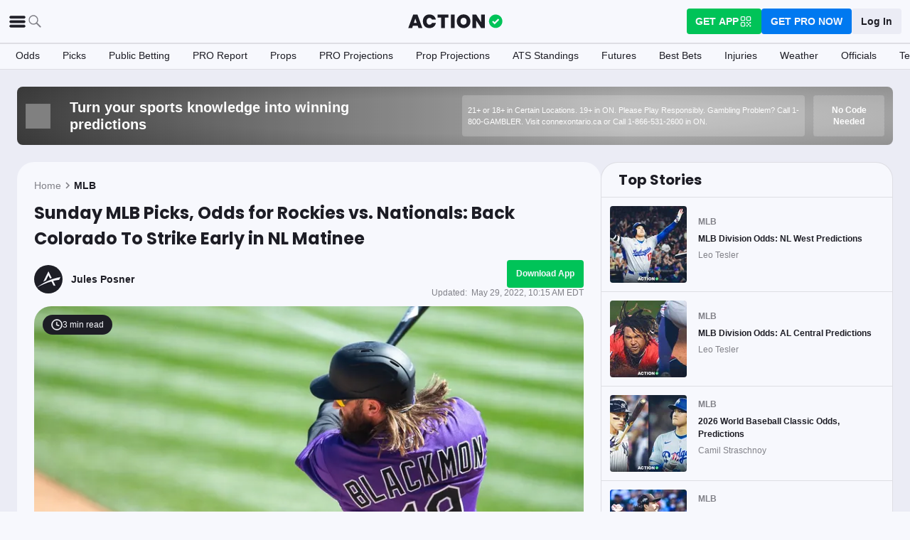

--- FILE ---
content_type: text/html; charset=utf-8
request_url: https://www.actionnetwork.com/mlb/rockies-vs-nationals-mlb-picks-odds-editorial-language-sunday-may-29
body_size: 57360
content:
<!DOCTYPE html><html lang="en-US"><head><meta charSet="utf-8" data-next-head=""/><meta name="viewport" content="width=device-width,initial-scale=1,maximum-scale=5" data-next-head=""/><meta name="mrf:sections" property="mrf:sections" content="MLB" data-next-head=""/><meta name="mrf:tags" property="mrf:tags" content="sub-section:Articles" data-next-head=""/><meta http-equiv="X-UA-Compatible" content="IE=edge,chrome=1" data-next-head=""/><link rel="shortcut icon" href="https://assets.actionnetwork.com/252389_action-logo-check.png" type="image/png" data-next-head=""/><link rel="icon" type="image/png" href="https://assets.actionnetwork.com/252389_action-logo-check.png" data-next-head=""/><link rel="apple-touch-icon" href="https://assets.actionnetwork.com/907217_tan-logo.png" data-next-head=""/><link rel="apple-touch-icon-precomposed" href="https://assets.actionnetwork.com/907217_tan-logo.png" data-next-head=""/><link rel="apple-touch-icon-120x120" href="https://assets.actionnetwork.com/309288_tan-logo-120x120.png" data-next-head=""/><link rel="apple-touch-icon-120x120-precomposed" href="https://assets.actionnetwork.com/309288_tan-logo-120x120.png" data-next-head=""/><link rel="preconnect" href="https://api.actionnetwork.com" crossorigin="anonymous" data-next-head=""/><link rel="preconnect" href="https://static.actionnetwork.com" crossorigin="anonymous" data-next-head=""/><meta name="referrer" content="no-referrer-when-downgrade" data-next-head=""/><meta property="og:site_name" content="Action Network" data-next-head=""/><meta name="twitter:card" content="summary_large_image" data-next-head=""/><meta name="twitter:site" content="@actionnetworkhq" data-next-head=""/><meta name="twitter:creator" content="@actionnetworkhq" data-next-head=""/><meta name="google-site-verification" content="pvw1QHIw8GypS51nuyKaW7yJ7qlpOMPrenZe5kPV7V8" data-next-head=""/><meta name="robots" content="max-image-preview:large" data-next-head=""/><title data-next-head="">Sunday MLB Picks, Odds for Rockies vs. Nationals: Back Colorado To Strike Early in NL Matinee</title><link rel="canonical" href="https://www.actionnetwork.com/mlb/rockies-vs-nationals-mlb-picks-odds-editorial-language-sunday-may-29" data-next-head=""/><meta name="description" content="Jules Posner previews Sunday&#x27;s MLB game between the Rockies and Nationals, including betting odds and a prediction." data-next-head=""/><meta name="og:url" property="og:url" content="https://www.actionnetwork.com/mlb/rockies-vs-nationals-mlb-picks-odds-editorial-language-sunday-may-29" data-next-head=""/><meta name="og:type" property="og:type" content="article" data-next-head=""/><meta name="og:title" property="og:title" content="Rockies vs. Nationals: Back Colorado to Strike Early in NL Clash" data-next-head=""/><meta name="og:description" property="og:description" content="Jules Posner previews Sunday&#x27;s MLB game between the Rockies and Nationals, including betting odds and a prediction." data-next-head=""/><meta name="og:image" property="og:image" content="https://images.actionnetwork.com/blog/2021/03/blackmon.jpg" data-next-head=""/><meta property="og:image:width" content="1200" data-next-head=""/><meta property="og:image:height" content="675" data-next-head=""/><meta property="article:published_time" content="2022-05-29T14:10:39.000Z" data-next-head=""/><meta property="article:modified_time" content="2022-05-29T14:15:56.000Z" data-next-head=""/><meta property="article:tag" content="MLB" data-next-head=""/><meta property="article:publisher" content="https://www.facebook.com/TheActionNetwork" data-next-head=""/><meta name="twitter:title" content="Rockies vs. Nationals: Back Colorado to Strike Early in NL Clash" data-next-head=""/><meta name="twitter:description" content="Jules Posner previews Sunday&#x27;s MLB game between the Rockies and Nationals, including betting odds and a prediction." data-next-head=""/><meta name="twitter:image" property="twitter:image" content="https://images.actionnetwork.com/blog/2021/03/blackmon.jpg" data-next-head=""/><meta name="twitter:label1" content="Written by" data-next-head=""/><meta name="twitter:data1" content="Jules Posner" data-next-head=""/><meta name="twitter:label2" content="Filed under" data-next-head=""/><meta name="twitter:data2" content="MLB" data-next-head=""/><script type="application/ld+json" data-next-head="">{"@context":"http://schema.org","publisher":{"name":"The Action Network","@type":"Organization","logo":{"@type":"ImageObject","url":"https://assets.actionnetwork.com/284658_2019-tan-text-logo.png","width":600,"height":60},"url":"https://www.actionnetwork.com","address":{"@type":"PostalAddress","addressLocality":"New York","postalCode":"10010","streetAddress":"61 W 23rd St 2nd Floor"},"sameAs":["https://twitter.com/ActionNetworkHQ","https://www.facebook.com/ActionNetworkHQ","https://www.linkedin.com/company/theactionnetwork","https://www.instagram.com/ActionNetworkHQ/","https://www.youtube.com/theactionnetwork","https://apps.apple.com/us/app/action-network-sports-betting/id1083677479","https://play.google.com/store/apps/details?id=com.sportsaction.action","https://www.tiktok.com/@actionnetworkhq","https://en.wikipedia.org/wiki/The_Action_Network"]},"author":[{"@type":"Person","name":"Jules Posner","url":"https://www.actionnetwork.com/article/author/jules-posner"}],"datePublished":"2022-05-29T14:10:39.000Z","dateModified":"2022-05-29T14:15:56.000Z","headline":"Sunday MLB Picks, Odds for Rockies vs. Nationals: Back Colorado To Strike Early in NL Matinee","description":"Jules Posner previews Sunday's MLB game between the Rockies and Nationals, including betting odds and a prediction.","url":"https://www.actionnetwork.com/mlb/rockies-vs-nationals-mlb-picks-odds-editorial-language-sunday-may-29","image":{"@type":"ImageObject","url":"https://images.actionnetwork.com/blog/2021/03/blackmon.jpg","width":1200,"height":675},"@type":"NewsArticle","mainEntityOfPage":{"@type":"WebPage","@id":"https://www.actionnetwork.com/mlb/rockies-vs-nationals-mlb-picks-odds-editorial-language-sunday-may-29"}}</script><script id="gtag-init">
                window.dataLayer = window.dataLayer || [];
                function gtag() {
                    window.dataLayer.push(arguments);
                }
                gtag('js', new Date());
                gtag('config', 'G-P6ZYBPW4VV');
                // consent settings
                gtag('consent', 'default', {
                    'ad_storage': 'granted',
                    'ad_user_data': 'granted',
                    'ad_personalization': 'granted',
                    'analytics_storage': 'granted',
                    'personalization_storage': 'granted',
                    'functionality_storage': 'granted',
                    'security_storage': 'granted',
                    'wait_for_update': '500',
                    'region': ['US']
                });
                gtag('consent', 'default', {
                    'ad_storage': 'denied',
                    'ad_user_data': 'denied',
                    'ad_personalization': 'denied',
                    'analytics_storage': 'denied',
                    'personalization_storage': 'denied',
                    'functionality_storage': 'denied',
                    'security_storage': 'granted',
                    'wait_for_update': '500'
                });
            </script><script id="onetrust-cdn" src="https://cdn.cookielaw.org/scripttemplates/otSDKStub.js" data-domain-script="0196fd06-d46d-73f0-bbfb-e4016a4b06d7" type="text/javascript" defer=""></script><script id="onetrust">function OptanonWrapper() {
                        if (OnetrustActiveGroups.includes('C0002')) {
                            gtag('consent', 'update', { 
                                'analytics_storage': 'granted',
                            });
                            } else {
                                gtag('consent', 'update', { 
                                'analytics_storage': 'denied',
                            });
                            }
                        if (OnetrustActiveGroups.includes('C0004')) {
                            gtag('consent', 'update', { 
                                'ad_storage': 'granted',
                                'ad_user_data': 'granted',
                                'ad_personalization': 'granted',
                                });
                            } else {
                                gtag('consent', 'update', { 
                                'ad_storage': 'denied',
                                'ad_user_data': 'denied',
                                'ad_personalization': 'denied',
                            });
                        }
                        window.VWO = window.VWO || [];
                        window.VWO.init = window.VWO.init || (state => (window.VWO.consentState = state));
                        const vwoConsent = OnetrustActiveGroups.includes('C0002') && OnetrustActiveGroups.includes('C0004');
                        const initValue = vwoConsent ? 1 : 3;
                        window.VWO.init(initValue);

                        if (OnetrustActiveGroups.includes('C0003')) {
                            Clarity.consentV2({ ad_Storage: 'granted', analytics_Storage: 'granted' });
                        }
                        else{
                            Clarity.consentV2({ ad_Storage: 'denied', analytics_Storage: 'denied' });
                        }
                    }</script><script data-ot-ignore="true" id="tan-env-setup" data-nscript="beforeInteractive">window.TAN_APP_DATA = {"ENV":"production","HOST":"www.actionnetwork.com","PORT":"80","SPORTS_INSIGHTS_DASHBOARD_URL":"https://labs.actionnetwork.com/markets","API_ROOT":"api.actionnetwork.com/web","TOKEN_NAME":"AN_SESSION_TOKEN_V1","REDIRECT_LOCATION":"https://www.actionnetwork.com","BAM_API_ROOT":"bam.actionnetwork.com","CASINO_API_ROOT":"casino.actionnetwork.com","ROLLBAR_CLIENT":"730fb083abeb4ef8b612aa52d069d2d8","BUTTER":"7ade5face373823334abeedf12e505c9b8fc1e93","LEADDYNO":"d32f3605886b95491795640238271c80f32d3201","FACEBOOK_PIXEL_ID":"171894513217845","APPLE_SIGN_IN_REDIRECT_URI":"https://api.actionnetwork.com/web/v1/user/login/social/apple?requireRedirect=true&redirect=https://www.actionnetwork.com/oauth?isAppleLogin=true","GOOGLE_CLIENT_ID":"1027025068575-tp4f3sdl3d07616itm5tcsb3md9k32ot.apps.googleusercontent.com","SPOTIFY_CLIENT_ID":"4eaef861e81a4472b93dd16e250cf8af","SPOTIFY_CLIENT_SECRET":"3b97f832d7eb41f0bf55ac6a84144a16","RECAPTCHA_KEY":"6LdCSh4bAAAAAJtiPK8z7gcdHOw8mE03xz6KdLMn","PROMOTION_TABLE_UUID":"k0c4f5315-43e9-430d-a5ce-721cff2476c6","GOOGLE_TAG_ID":"G-P6ZYBPW4VV","RUDDERSTACK_WRITE_KEY":"2cK5bJkcQNsBU50PrfdIUmIFhCw","RUDDERSTACK_DATA_PLANE_URL":"https://bettercollkagp.dataplane.rudderstack.com","STRIPE_CLIENT":"pk_test_51RZBKMIiOFrgEFDiCB5Xo0Wc0bS1XbVZ3yaLvbw0C77MlXGXIidSVHyVKxoBp2nn7MFf3sXIvT7hFrgu1dtibQRa00oV04X22A"};</script><noscript data-n-css=""></noscript><script defer="" noModule="" src="https://static-web-prod.actionnetwork.com/_next/static/chunks/polyfills-42372ed130431b0a.js"></script><script data-ot-ignore="true" id="cdn-header-script" src="https://cdnjs.cloudflare.com/polyfill/v3/polyfill.min.js?features=default,Intl.~locale.en-US&amp;unknown=polyfill&amp;flags=gated" defer="" data-nscript="beforeInteractive"></script><script defer="" src="https://static-web-prod.actionnetwork.com/_next/static/chunks/6853-ca5a2352114ac992.js"></script><script defer="" src="https://static-web-prod.actionnetwork.com/_next/static/chunks/678.ea4271ec10579583.js"></script><script defer="" src="https://static-web-prod.actionnetwork.com/_next/static/chunks/3116.f7629d8e4524fcd1.js"></script><script src="https://static-web-prod.actionnetwork.com/_next/static/chunks/webpack-6f7a2d01e63b94e2.js" defer=""></script><script src="https://static-web-prod.actionnetwork.com/_next/static/chunks/framework-77dff60c8c44585c.js" defer=""></script><script src="https://static-web-prod.actionnetwork.com/_next/static/chunks/main-5f0060079f4b3629.js" defer=""></script><script src="https://static-web-prod.actionnetwork.com/_next/static/chunks/pages/_app-1c0d37d57e95c577.js" defer=""></script><script src="https://static-web-prod.actionnetwork.com/_next/static/chunks/2072-cf15e495f6422e39.js" defer=""></script><script src="https://static-web-prod.actionnetwork.com/_next/static/chunks/8230-0aa4db0984ffbbb5.js" defer=""></script><script src="https://static-web-prod.actionnetwork.com/_next/static/chunks/6941-303e80774bc5e6d9.js" defer=""></script><script src="https://static-web-prod.actionnetwork.com/_next/static/chunks/5656-7d5d9bace923b6fd.js" defer=""></script><script src="https://static-web-prod.actionnetwork.com/_next/static/chunks/1777-dc62fef510c3147a.js" defer=""></script><script src="https://static-web-prod.actionnetwork.com/_next/static/chunks/7888-93fd2eb3fd2b1f7c.js" defer=""></script><script src="https://static-web-prod.actionnetwork.com/_next/static/chunks/2064-3c82dd1797a6a9a4.js" defer=""></script><script src="https://static-web-prod.actionnetwork.com/_next/static/chunks/8992-ecc8d6f807423821.js" defer=""></script><script src="https://static-web-prod.actionnetwork.com/_next/static/chunks/5161-453da7169359cbc0.js" defer=""></script><script src="https://static-web-prod.actionnetwork.com/_next/static/chunks/5748-7d7329e479d3d3a4.js" defer=""></script><script src="https://static-web-prod.actionnetwork.com/_next/static/chunks/9179-4679317f8e046617.js" defer=""></script><script src="https://static-web-prod.actionnetwork.com/_next/static/chunks/902-965ad9736d6ec027.js" defer=""></script><script src="https://static-web-prod.actionnetwork.com/_next/static/chunks/9202-3eacb4db31868fd7.js" defer=""></script><script src="https://static-web-prod.actionnetwork.com/_next/static/chunks/5451-af3dc848f6ea1a02.js" defer=""></script><script src="https://static-web-prod.actionnetwork.com/_next/static/chunks/3580-65f0024c1f88b6a6.js" defer=""></script><script src="https://static-web-prod.actionnetwork.com/_next/static/chunks/4226-f48a24091c9a56d0.js" defer=""></script><script src="https://static-web-prod.actionnetwork.com/_next/static/chunks/3248-e8e3c96372385fd8.js" defer=""></script><script src="https://static-web-prod.actionnetwork.com/_next/static/chunks/2388-d32641f257598ea7.js" defer=""></script><script src="https://static-web-prod.actionnetwork.com/_next/static/chunks/8592-609e9844491172f3.js" defer=""></script><script src="https://static-web-prod.actionnetwork.com/_next/static/chunks/193-26c350d432cd62e7.js" defer=""></script><script src="https://static-web-prod.actionnetwork.com/_next/static/chunks/2247-34d44f25046ca36a.js" defer=""></script><script src="https://static-web-prod.actionnetwork.com/_next/static/chunks/5905-3da1ffeef0cf7d01.js" defer=""></script><script src="https://static-web-prod.actionnetwork.com/_next/static/chunks/7605-a79e5bce374cbc22.js" defer=""></script><script src="https://static-web-prod.actionnetwork.com/_next/static/chunks/6758-af94d5c10829c156.js" defer=""></script><script src="https://static-web-prod.actionnetwork.com/_next/static/chunks/1401-1961900a049484ca.js" defer=""></script><script src="https://static-web-prod.actionnetwork.com/_next/static/chunks/pages/%5Bleague%5D/%5Bslug%5D-ff544c7c59d2e50a.js" defer=""></script><script src="https://static-web-prod.actionnetwork.com/_next/static/hJYdPQIJi9avxwPTnbt4L/_buildManifest.js" defer=""></script><script src="https://static-web-prod.actionnetwork.com/_next/static/hJYdPQIJi9avxwPTnbt4L/_ssgManifest.js" defer=""></script></head><body><div id="__next"><style data-emotion="css-global 1t2trdw">@font-face{font-family:'Poppins';font-style:normal;font-weight:400;font-display:swap;src:url('https://sportsaction-static.s3.us-east-1.amazonaws.com/fonts/pxiEyp8kv8JHgFVrJJfecnFHGPc.woff2') format('woff2');unicode-range:U+0000-00FF,U+0131,U+0152-0153,U+02BB-02BC,U+02C6,U+02DA,U+02DC,U+0304,U+0308,U+0329,U+2000-206F,U+20AC,U+2122,U+2191,U+2193,U+2212,U+2215,U+FEFF,U+FFFD;}@font-face{font-family:'Poppins';font-style:normal;font-weight:600;font-display:swap;src:url('https://sportsaction-static.s3.us-east-1.amazonaws.com/fonts/pxiByp8kv8JHgFVrLEj6Z1xlFd2JQEk.woff2') format('woff2');unicode-range:U+0000-00FF,U+0131,U+0152-0153,U+02BB-02BC,U+02C6,U+02DA,U+02DC,U+0304,U+0308,U+0329,U+2000-206F,U+20AC,U+2122,U+2191,U+2193,U+2212,U+2215,U+FEFF,U+FFFD;}@font-face{font-family:'Poppins';font-style:normal;font-weight:700;font-display:swap;src:url('https://sportsaction-static.s3.us-east-1.amazonaws.com/fonts/pxiByp8kv8JHgFVrLCz7Z1xlFd2JQEk.woff2') format('woff2');unicode-range:U+0000-00FF,U+0131,U+0152-0153,U+02BB-02BC,U+02C6,U+02DA,U+02DC,U+0304,U+0308,U+0329,U+2000-206F,U+20AC,U+2122,U+2191,U+2193,U+2212,U+2215,U+FEFF,U+FFFD;}:root{--tan-color-ui-primary:#1D1D25;--tan-color-ui-secondary:#818188;--tan-color-ui-tertiary:#A4A4AA;--tan-color-ui-success:#00c358;--tan-color-ui-error:#f32535;--tan-color-ui-warning:#ffe500;--tan-color-ui-info:#0079f0;--tan-color-ui-foreground:#F7F8FD;--tan-color-ui-background:#EBECF5;--tan-color-ui-backgroundError:#f3253514;--tan-color-ui-border:rgba(164, 164, 170, 0.3);--tan-color-ui-twitter:#00acee;--tan-text-primary:#1D1D25;--tan-text-secondary:#818188;--tan-text-tertiary:#A4A4AA;--tan-text-alwaysWhite:#F7F8FD;--tan-text-success:#00c358;--tan-text-error:#f32535;--tan-text-warning:#ffe500;--tan-text-link:#0079f0;--tan-brand-action:#00c358;--tan-brand-action12:hsla(147, 100%, 38%, 0.12);--tan-brand-action24:hsla(147, 100%, 38%, 0.24);--tan-brand-action36:hsla(147, 100%, 38%, 0.36);--tan-brand-action48:hsla(147, 100%, 38%, 0.48);--tan-brand-pro:#0079f0;--tan-brand-pro12:hsla(210, 100%, 47%, 0.12);--tan-brand-pro24:hsla(210, 100%, 47%, 0.24);--tan-brand-pro36:hsla(210, 100%, 47%, 0.36);--tan-brand-pro48:hsla(210, 100%, 47%, 0.48);--tan-brand-labs:#ea5f25;--tan-brand-labs12:hsla(18, 82%, 53%, 0.12);--tan-brand-labs24:hsla(18, 82%, 53%, 0.24);--tan-brand-labs36:hsla(18, 82%, 53%, 0.36);--tan-brand-labs48:hsla(18, 82%, 53%, 0.48);--tan-brand-error12:hsla(355, 90%, 55%, 0.12);--tan-brand-error24:hsla(355, 90%, 55%, 0.24);--tan-brand-error36:hsla(355, 90%, 55%, 0.36);--tan-brand-error48:hsla(355, 90%, 55%, 0.48);--tan-brand-gold:#ffb724;--tan-brand-gold12:hsla(42, 100%, 60%, 0.12);--tan-brand-gold24:hsla(42, 100%, 60%, 0.24);--tan-brand-gold36:hsla(42, 100%, 60%, 0.36);--tan-brand-gold48:hsla(42, 100%, 60%, 0.48);--tan-brand-playbook:#00c358;--tan-brand-playbook12:hsla(147, 100%, 38%, 0.12);--tan-brand-playbook24:hsla(147, 100%, 38%, 0.24);--tan-brand-playbook36:hsla(147, 100%, 38%, 0.36);--tan-brand-playbook48:hsla(147, 100%, 38%, 0.48);--tan-radius-rounded:4px;--tan-radius-roundedLarge:8px;--tan-radius-oval:24px;--tan-fontsize-footnote:0.5rem;--tan-fontsize-subcaption:0.75rem;--tan-fontsize-caption:0.875rem;--tan-fontsize-body:1rem;--tan-fontsize-subtitle:1.25rem;--tan-fontsize-title:1.5rem;--tan-fontsize-headline:2rem;--tan-fontsize-display:4rem;--tan-fontweight-bold:700;--tan-fontweight-poppinsSemiBold:600;--tan-fontweight-semiBold:500;--tan-fontweight-normal:400;--tan-font-base:-apple-system,'Segoe UI',Roboto,Helvetica,Arial,sans-serif,'Apple Color Emoji','Segoe UI Emoji','Segoe UI Symbol';--tan-font-header:'Poppins',sans-serif;--tan-spacing-tiny:6px;--tan-spacing-small:12px;--tan-spacing-smedium:16px;--tan-spacing-medium:24px;--tan-spacing-large:36px;--tan-spacing-huge:48px;--tan-zindex-betslip:10000;--tan-zindex-modal:9999;--tan-zindex-popover:3000;--tan-zindex-secondaryModal:2999;--tan-zindex-mainMenu:2500;--tan-zindex-sticky:1000;--tan-zindex-elevated:100;--tan-zindex-defined:1;--tan-zindex-behind:-1;}html{line-height:1.15;-webkit-text-size-adjust:100%;}body{margin:0;}main{display:block;}h1{font-size:2em;margin:0.67em 0;}hr{box-sizing:content-box;height:0;overflow:visible;}pre{font-family:monospace,monospace;font-size:1em;}a{background-color:transparent;}abbr[title]{border-bottom:none;-webkit-text-decoration:underline;text-decoration:underline;-webkit-text-decoration:underline dotted;text-decoration:underline dotted;}b,strong{font-weight:bolder;}code,kbd,samp{font-family:monospace,monospace;font-size:1em;}small{font-size:80%;}sub,sup{font-size:75%;line-height:0;position:relative;vertical-align:baseline;}sub{bottom:-0.25em;}sup{top:-0.5em;}img{border-style:none;}button,input,optgroup,select,textarea{font-family:inherit;font-size:100%;line-height:1.15;margin:0;}button,input{overflow:visible;}button,select{text-transform:none;}button,[type="button"],[type="reset"],[type="submit"]{-webkit-appearance:button;}button::-moz-focus-inner,[type="button"]::-moz-focus-inner,[type="reset"]::-moz-focus-inner,[type="submit"]::-moz-focus-inner{border-style:none;padding:0;}button:-moz-focusring,[type="button"]:-moz-focusring,[type="reset"]:-moz-focusring,[type="submit"]:-moz-focusring{outline:1px dotted ButtonText;}fieldset{padding:0.35em 0.75em 0.625em;}legend{box-sizing:border-box;color:inherit;display:table;max-width:100%;padding:0;white-space:normal;}progress{vertical-align:baseline;}textarea{overflow:auto;}[type="checkbox"],[type="radio"]{box-sizing:border-box;padding:0;}[type="number"]::-webkit-inner-spin-button,[type="number"]::-webkit-outer-spin-button{height:auto;}[type="search"]{-webkit-appearance:textfield;outline-offset:-2px;}[type="search"]::-webkit-search-decoration{-webkit-appearance:none;}::-webkit-file-upload-button{-webkit-appearance:button;font:inherit;}details{display:block;}summary{display:-webkit-box;display:-webkit-list-item;display:-ms-list-itembox;display:list-item;}template{display:none;}[hidden]{display:none;}*,:after,:before{box-sizing:border-box;}svg{vertical-align:middle;overflow:hidden;}button,input,optgroup,select,textarea{margin:0;font-family:inherit;font-size:inherit;line-height:inherit;}@media screen and (-webkit-min-device-pixel-ratio: 0){select:focus,textarea:focus,input:focus{font-size:16px;}}h1,h2,h3,h4,h5,h6{margin-top:0;font-weight:bold;margin-bottom:0.5rem;}h1{font-size:var(--tan-fontsize-title);line-height:36px;}h2{font-size:var(--tan-fontsize-subtitle);line-height:24px;}h3{font-size:var(--tan-fontsize-body);line-height:22px;}h4{font-size:var(--tan-fontsize-caption);line-height:17px;}h5{font-size:var(--tan-fontsize-subcaption);line-height:14px;}h6{font-size:var(--tan-fontsize-footnote);line-height:11px;}img{vertical-align:middle;border-style:none;}p{margin-top:0;margin-bottom:1rem;}ol,ul,dl{margin-top:0;margin-bottom:1rem;}ol ol,ul ul,ol ul,ul ol{margin-bottom:0;}hr{border-top:0;border-color:var(--tan-color-ui-border);}.text-title{font-family:var(--tan-font-header);font-size:var(--tan-fontsize-title);font-weight:var(--tan-fontweight-bold);}.text-body-poppins{font-family:var(--tan-font-header);font-size:var(--tan-fontsize-body);font-weight:var(--tan-fontweight-bold);}.text-subcaption{font-family:var(--tan-font-base);font-size:var(--tan-fontsize-subcaption);}.text-subcaption-bold{font-family:var(--tan-font-base);font-size:var(--tan-fontsize-subcaption);font-weight:var(--tan-fontweight-bold);}body{min-width:320px;background-color:var(--tan-color-ui-foreground);color:var(--tan-text-primary);font-family:var(--tan-font-base);}a{color:inherit;-webkit-text-decoration:none;text-decoration:none;-webkit-transition:color 0.15s ease-in-out,background-color 0.15s ease-in-out,border-color 0.15s ease-in-out;transition:color 0.15s ease-in-out,background-color 0.15s ease-in-out,border-color 0.15s ease-in-out;}a:hover{-webkit-text-decoration:none;text-decoration:none;}.grecaptcha-badge{visibility:hidden;}</style><div class="layout faded-background"><style data-emotion="css-global moplit">.container{width:100%;padding:15px;margin-right:auto;margin-left:auto;}@media (min-width: 576px){.container{max-width:540px;}}@media (min-width: 768px){.container{max-width:720px;}}@media (min-width: 992px){.container{max-width:960px;}}@media (min-width: 1200px){.container{max-width:1360px;}}.layout{min-height:100vh;position:relative;}main{min-height:85vh;z-index:0;}@media only screen and (min-width: 320px) and (max-width: 374px){.layout{font-size:12px;}}.faded-background{background:var(--tan-color-ui-background);}.dark-background{background:#1D1D25;}</style><header></header><style data-emotion="css 1q4rb11">.css-1q4rb11{position:-webkit-sticky;position:sticky;top:0;z-index:var(--tan-zindex-mainMenu);background:var(--tan-color-ui-foreground);}@-webkit-keyframes fadein{from{opacity:0;-webkit-transform:translate3d(0%, -5%, 0);-moz-transform:translate3d(0%, -5%, 0);-ms-transform:translate3d(0%, -5%, 0);transform:translate3d(0%, -5%, 0);}to{opacity:1;-webkit-transform:translate3d(0, 0, 0);-moz-transform:translate3d(0, 0, 0);-ms-transform:translate3d(0, 0, 0);transform:translate3d(0, 0, 0);}}@keyframes fadein{from{opacity:0;-webkit-transform:translate3d(0%, -5%, 0);-moz-transform:translate3d(0%, -5%, 0);-ms-transform:translate3d(0%, -5%, 0);transform:translate3d(0%, -5%, 0);}to{opacity:1;-webkit-transform:translate3d(0, 0, 0);-moz-transform:translate3d(0, 0, 0);-ms-transform:translate3d(0, 0, 0);transform:translate3d(0, 0, 0);}}.css-1q4rb11 .nav__fadein{-webkit-animation:fadein 0.3s ease-in both;animation:fadein 0.3s ease-in both;}.css-1q4rb11 .nav__grid{background:var(--tan-color-ui-foreground);padding:var(--tan-spacing-small) var(--tan-spacing-medium);display:grid;grid-template-columns:auto auto;-webkit-align-items:center;-webkit-box-align:center;-ms-flex-align:center;align-items:center;max-width:1400px;margin:0 auto;border-bottom:1px solid var(--tan-color-ui-border);}.css-1q4rb11 .nav__sub-nav{max-width:1400px;margin:0 auto;}.css-1q4rb11 .nav__icons{display:none;}.css-1q4rb11 .nav__modal{display:none;}@media (max-width: 1280px){.css-1q4rb11 .nav__grid{padding:var(--tan-spacing-small);grid-template-columns:1fr auto 1fr;}.css-1q4rb11 .nav__links{display:none;}.css-1q4rb11 .nav__icons{display:-webkit-box;display:-webkit-flex;display:-ms-flexbox;display:flex;-webkit-align-items:center;-webkit-box-align:center;-ms-flex-align:center;align-items:center;gap:var(--tan-spacing-small);cursor:pointer;}.css-1q4rb11 .nav__modal-login{margin:0 auto;padding:var(--tan-spacing-small) var(--tan-spacing-huge);display:-webkit-box;display:-webkit-flex;display:-ms-flexbox;display:flex;}}@media (max-width: 768px){.css-1q4rb11{height:inherit;}.css-1q4rb11 .nav__grid{grid-template-columns:min-content auto auto;grid-column-gap:var(--tan-spacing-small);padding:var(--tan-spacing-tiny);}}@media (max-width: 576px){.css-1q4rb11 .nav__icons-search{display:none;}}</style><nav data-testid="navbar" class="css-1q4rb11 e1uenxrl0"><div class="nav__grid"><div class="nav__icons"><div><svg viewBox="0 0 32 32" width="25" height="25" xmlns="http://www.w3.org/2000/svg" class=""><path fill="var(--tan-color-ui-primary)" stroke="var(--tan-color-ui-primary)" d="M4,10h24c1.104,0,2-0.896,2-2s-0.896-2-2-2H4C2.896,6,2,6.896,2,8S2.896,10,4,10z M28,14H4c-1.104,0-2,0.896-2,2  s0.896,2,2,2h24c1.104,0,2-0.896,2-2S29.104,14,28,14z M28,22H4c-1.104,0-2,0.896-2,2s0.896,2,2,2h24c1.104,0,2-0.896,2-2  S29.104,22,28,22z"></path></svg></div><div class="nav__icons-search"><svg xmlns="http://www.w3.org/2000/svg" class="" width="24" height="24" fill="none" viewBox="0 0 24 24"><path fill="var(--tan-color-ui-secondary)" fill-rule="evenodd" d="M10 16.75a6.75 6.75 0 115.428-2.736l4.877 4.877a1 1 0 11-1.414 1.414l-4.877-4.877A6.72 6.72 0 0110 16.75zM15.25 10a5.25 5.25 0 11-10.5 0 5.25 5.25 0 0110.5 0z" clip-rule="evenodd"></path></svg></div></div><style data-emotion="css sh26di">.css-sh26di{display:-webkit-box;display:-webkit-flex;display:-ms-flexbox;display:flex;-webkit-align-items:center;-webkit-box-align:center;-ms-flex-align:center;align-items:center;}.css-sh26di .top-nav-items__links{display:-webkit-box;display:-webkit-flex;display:-ms-flexbox;display:flex;}.css-sh26di .top-nav-items__item{font-family:var(--tan-font-base);font-size:var(--tan-fontsize-body);font-weight:var(--tan-fontweight-bold);line-height:22px;display:block;}.css-sh26di .top-nav-items__link{padding:var(--tan-spacing-small);border-bottom:3px solid transparent;cursor:pointer;}.css-sh26di .top-nav-items__link:hover{border-bottom:3px solid var(--tan-color-ui-success);}.css-sh26di .top-nav-items__logo{padding-right:var(--tan-spacing-small);}.css-sh26di .top-nav-items__hidden{position:absolute;visibility:hidden;top:-10000px;list-style-type:none;}@-webkit-keyframes fadein{from{opacity:0;-webkit-transform:translate3d(0, -5%, 0);-moz-transform:translate3d(0, -5%, 0);-ms-transform:translate3d(0, -5%, 0);transform:translate3d(0, -5%, 0);}to{opacity:1;-webkit-transform:translate3d(0, 0, 0);-moz-transform:translate3d(0, 0, 0);-ms-transform:translate3d(0, 0, 0);transform:translate3d(0, 0, 0);}}@keyframes fadein{from{opacity:0;-webkit-transform:translate3d(0, -5%, 0);-moz-transform:translate3d(0, -5%, 0);-ms-transform:translate3d(0, -5%, 0);transform:translate3d(0, -5%, 0);}to{opacity:1;-webkit-transform:translate3d(0, 0, 0);-moz-transform:translate3d(0, 0, 0);-ms-transform:translate3d(0, 0, 0);transform:translate3d(0, 0, 0);}}.css-sh26di .top-nav-items__fade-in{-webkit-animation:fadein 0.3s ease-in both;animation:fadein 0.3s ease-in both;}.css-sh26di .top-nav-items__dropdown{background:var(--tan-color-ui-foreground);position:absolute;left:0;width:100%;z-index:var(--tan-zindex-mainMenu);top:55px;box-shadow:0 24px 24px -2px rgba(0, 0, 0, 0.1);padding:var(--tan-spacing-huge);}.css-sh26di .top-nav-items__selected{border-bottom:3px solid var(--tan-color-ui-success);}@media (max-width: 1280px){.css-sh26di{-webkit-box-pack:center;-ms-flex-pack:center;-webkit-justify-content:center;justify-content:center;}.css-sh26di .top-nav-items__dropdown{padding:var(--tan-spacing-medium);}.css-sh26di .top-nav-items__logo{padding-right:0;}.css-sh26di .top-nav-items__links{display:none;}}@media (max-width: 768px){.css-sh26di{-webkit-box-pack:start;-ms-flex-pack:start;-webkit-justify-content:flex-start;justify-content:flex-start;}.css-sh26di .top-nav-items__logo-svg{height:24px;width:100px;}}</style><div class="css-sh26di e1ya3b0g0"><a aria-label="The Action Network" class="top-nav-items__logo" href="/"><svg width="135" height="32" class="top-nav-items__logo-svg" viewBox="700 200 600 400"><g fill="none" fill-rule="evenodd"><path fill="var(--tan-color-ui-primary)" fill-rule="nonzero" d="M1746.315 359.455a8.688 8.688 0 0112.194 0l8.213 8.091a8.688 8.688 0 010 12.378l-70.398 69.347a8.688 8.688 0 01-12.193 0l-32.853-32.362a8.687 8.687 0 010-12.378l8.213-8.09a8.687 8.687 0 0112.194 0l18.542 18.265 56.088-55.25zM337.754 478.44h-83.71l-13.008 39.353H172l86.379-235.124h75.707l86.045 235.124h-69.37l-13.007-39.354zm-16.342-49.36l-25.346-76.707-25.68 76.707h51.026zm222.919-149.746c20.233 0 38.298 3.724 54.195 11.173 15.898 7.448 28.849 18.01 38.854 31.683 10.005 13.674 16.787 29.516 20.344 47.525h-69.036c-3.78-9.338-9.672-16.62-17.676-21.845-8.005-5.225-17.232-7.837-27.682-7.837-14.452 0-26.125 5.391-35.018 16.175-8.894 10.784-13.34 25.18-13.34 43.19 0 18.01 4.446 32.461 13.34 43.356 8.893 10.894 20.566 16.342 35.018 16.342 10.45 0 19.677-2.668 27.682-8.004 8.004-5.337 13.896-12.674 17.676-22.012h69.036c-5.336 27.57-17.954 49.526-37.853 65.868-19.9 16.342-45.08 24.513-75.54 24.513-23.346 0-43.745-5.058-61.2-15.175-17.453-10.116-30.904-24.29-40.354-42.522s-14.174-39.02-14.174-62.366c0-23.346 4.725-44.135 14.174-62.367 9.45-18.232 22.901-32.406 40.355-42.522 17.454-10.117 37.853-15.175 61.199-15.175zm334.704 2.335v52.36h-63.7v183.764h-65.368V334.03h-63.033v-52.361h192.101zm109.682 0v236.124h-65.701V281.67h65.701zM1144.964 278c22.234 0 42.523 5.17 60.866 15.508 18.343 10.339 32.795 24.735 43.356 43.19 10.561 18.454 15.842 39.243 15.842 62.366 0 23.123-5.336 43.912-16.009 62.366-10.672 18.455-25.18 32.851-43.523 43.19-18.343 10.339-38.52 15.508-60.532 15.508-22.011 0-42.244-5.17-60.698-15.508-18.455-10.339-33.018-24.735-43.69-43.19-10.673-18.454-16.009-39.243-16.009-62.366 0-23.123 5.336-43.912 16.009-62.366 10.672-18.455 25.235-32.851 43.69-43.19C1102.72 283.17 1122.953 278 1144.964 278zm0 60.699c-16.675 0-29.793 5.391-39.354 16.175-9.56 10.784-14.34 25.513-14.34 44.19 0 18.232 4.78 32.795 14.34 43.69 9.56 10.894 22.679 16.342 39.354 16.342 16.454 0 29.46-5.448 39.021-16.342 9.56-10.895 14.34-25.458 14.34-43.69 0-18.677-4.724-33.406-14.173-44.19-9.45-10.784-22.512-16.175-39.188-16.175zm373.629 179.094h-65.702l-86.712-131.736v131.736h-65.702v-235.79h65.702l86.712 133.403V282.002h65.702v235.791z"></path><circle cx="1710" cy="400" r="80" fill="var(--tan-color-ui-foreground)"></circle><path fill="var(--tan-color-ui-success)" d="M1709 280.832c65.17 0 118 52.83 118 118s-52.83 118-118 118-118-52.83-118-118 52.83-118 118-118zm49.509 78.623a8.688 8.688 0 00-12.194 0l-56.088 55.251-18.542-18.265a8.687 8.687 0 00-12.194 0l-8.213 8.09a8.687 8.687 0 000 12.378l32.853 32.362a8.688 8.688 0 0012.193 0l70.398-69.347a8.688 8.688 0 000-12.378z"></path></g></svg></a><div class="top-nav-items__links"><div class="top-nav-items__item"><span class="top-nav-items__link ">Sports</span></div><div class="top-nav-items__item"><a class="top-nav-items__link " href="/odds">Odds</a></div><div class="top-nav-items__item"><a class="top-nav-items__link " href="/picks">Picks</a></div><div class="top-nav-items__item"><a class="top-nav-items__link " href="/online-sports-betting">US Betting</a></div><div class="top-nav-items__item"><a class="top-nav-items__link " href="/online-sports-betting/reviews">Sportsbooks</a></div><div class="top-nav-items__item"><a class="top-nav-items__link " href="/casino">Casinos</a></div><div class="top-nav-items__item"><a class="top-nav-items__link " href="/education">Education</a></div><div class="top-nav-items__item"><span class="top-nav-items__link ">Resources</span></div><div class="top-nav-items__item"><a class="top-nav-items__link " href="/news">News</a></div></div><ul class="top-nav-items__hidden"><li><a href="/nfl/education">NFL</a></li><li><a href="/ncaaf/education">College Football</a></li><li><a href="/mlb/education">MLB</a></li><li><a href="/education">All Sports</a></li><li><a href="/education/sports-betting-terms-glossary">Glossary</a></li><li><a href="/education/how-to-bet-on-sports-the-first-12-things-beginners-need-to-know">Betting 101</a></li><li><a href="/education/american-odds">How to Read American Odds</a></li><li><a href="/education/five-reasons-why-you-need-to-bet-at-multiple-sportsbooks">Importance of Using Multiple Sportsbooks</a></li><li><a href="/education/what-does-each-sportsbook-bonus-mean">Difference Between Sportsbook Bonus Types</a></li><li><a href="/education/9-common-sports-betting-mistakes-to-avoid">Sports Betting Mistakes to Avoid</a></li><li><a href="/general/responsible-gambling">Responsible Gambling Resources &amp; Tools</a></li></ul><ul class="top-nav-items__hidden"><li><a href="/casino/bet365">bet365</a></li><li><a href="/casino/betmgm">BetMGM</a></li><li><a href="/casino/fanatics-casino">Fanatics</a></li><li><a href="/casino/caesars">Caesars Palace</a></li><li><a href="/casino/fanduel">FanDuel</a></li><li><a href="/casino/borgata-casino">Borgata</a></li><li><a href="/casino/parx">betParx</a></li><li><a href="/casino/partycasino">PartyCasino</a></li><li><a href="/casino/golden-nugget">Golden Nugget</a></li><li><a href="/casino/draftkings">DraftKings</a></li><li><a href="/sweepstakes-casinos/hello-millions">Hello Millions</a></li><li><a href="/sweepstakes-casinos/sweepnext">SweepNext</a></li><li><a href="/sweepstakes-casinos/spree">Spree</a></li><li><a href="/sweepstakes-casinos/sixty6">Sixty6</a></li><li><a href="/sweepstakes-casinos/mcluck">McLuck</a></li><li><a href="/sweepstakes-casinos/high-5-casino">High 5</a></li><li><a href="/sweepstakes-casinos/pulsz">Pulsz</a></li><li><a href="/sweepstakes-casinos/wow-vegas">WOW Vegas</a></li><li><a href="/sweepstakes-casinos/chanced">Chanced</a></li><li><a href="/sweepstakes-casinos/stake-us">Stake.US</a></li><li><a href="/sweepstakes-casinos/sweet-sweeps">Sweet Sweeps</a></li><li><a href="/sweepstakes-casinos/chumba">Chumba</a></li><li><a href="/sweepstakes-casinos/luckystake">LuckyStake</a></li><li><a href="/sweepstakes-casinos/playbracco">PlayBracco</a></li><li><a href="/sweepstakes-casinos/clubs-poker">Clubs Poker</a></li><li><a href="/casino/bonuses">Casino Bonuses</a></li><li><a href="/casino/bonuses/free-spins">Free Spin Bonuses</a></li><li><a href="/casino/bonuses/no-deposit">No Deposit Bonuses</a></li><li><a href="/casino/mobile">Casino Mobile Apps</a></li><li><a href="/casino/casino-games-with-the-best-odds">Games with Best Odds</a></li></ul><ul class="top-nav-items__hidden"><li><a href="/online-sports-betting/reviews/bet365">bet365</a></li><li><a href="/online-sports-betting/reviews/fanatics-sportsbook/">Fanatics Sportsbook</a></li><li><a href="/online-sports-betting/reviews/betmgm/">BetMGM</a></li><li><a href="/online-sports-betting/reviews/draftkings">DraftKings</a></li><li><a href="/online-sports-betting/reviews/fanduel">FanDuel</a></li><li><a href="/online-sports-betting/reviews/caesars-sportsbook">Caesars Sportsbook</a></li><li><a href="/online-sports-betting/reviews/thescore-bet">theScore Bet</a></li><li><a href="/online-sports-betting/reviews/betrivers">BetRivers</a></li><li><a href="/online-sports-betting/reviews/thrillzz-social-sportsbook">Thrillzz (Social)</a></li><li><a href="/online-sports-betting/reviews/fliff-social-sportsbook">Fliff (Social)</a></li><li><a href="/online-sports-betting/reviews/rebet">Rebet (Social)</a></li><li><a href="/online-sports-betting/reviews/kalshi">Kalshi (Exchange)</a></li><li><a href="/online-sports-betting/reviews/underdog-fantasy">Underdog</a></li><li><a href="/online-sports-betting/reviews/sleeper">Sleeper</a></li><li><a href="/online-sports-betting/reviews/draftkings-pick6">DraftKings Pick6</a></li><li><a href="/online-sports-betting/reviews/dabble">Dabble</a></li><li><a href="/online-sports-betting/reviews/betr-sportsbook">Betr Picks</a></li><li><a href="/online-sports-betting/reviews/boom-fantasy">Boom Fantasy</a></li><li><a href="/online-sports-betting/reviews/chalkboard">Chalkboard</a></li><li><a href="/online-sports-betting/reviews/bleacher-nation-fantasy">Bleacher Nation</a></li><li><a href="/online-sports-betting/reviews/ownersbox">OwnersBox</a></li><li><a href="/online-sports-betting/reviews/prizepicks">PrizePicks</a></li><li><a href="/online-sports-betting/reviews/vivid-picks">Vivid Picks</a></li><li><a href="/online-sports-betting/reviews/splash-sports">Splash Sports</a></li></ul><ul class="top-nav-items__hidden"><li><a href="https://www.actionnetwork.com/news/legal-sports-betting-united-states-projections">Legalization Tracker</a></li><li><a href="https://www.actionnetwork.com/legal-online-sports-betting/archive/1">Latest Legal News</a></li><li><a href="https://www.actionnetwork.com/online-sports-betting">U.S. Online Betting</a></li><li><a href="/online-sports-betting/arizona">Arizona</a></li><li><a href="/online-sports-betting/colorado">Colorado</a></li><li><a href="/online-sports-betting/illinois">Illinois</a></li><li><a href="/online-sports-betting/indiana">Indiana</a></li><li><a href="/online-sports-betting/kansas">Kansas</a></li><li><a href="/online-sports-betting/kentucky">Kentucky</a></li><li><a href="/online-sports-betting/maryland">Maryland</a></li><li><a href="/online-sports-betting/massachusetts">Massachusetts</a></li><li><a href="/online-sports-betting/michigan">Michigan</a></li><li><a href="/online-sports-betting/missouri">Missouri</a></li><li><a href="/online-sports-betting/new-jersey">New Jersey</a></li><li><a href="/online-sports-betting/new-york">New York</a></li><li><a href="/online-sports-betting/north-carolina">North Carolina</a></li><li><a href="/online-sports-betting/ohio">Ohio</a></li><li><a href="/online-sports-betting/pennsylvania">Pennsylvania</a></li><li><a href="/online-sports-betting/tennessee">Tennessee</a></li><li><a href="/online-sports-betting/virginia">Virginia</a></li><li><a href="/online-sports-betting/california">California</a></li><li><a href="/online-sports-betting/florida">Florida</a></li><li><a href="/online-sports-betting/georgia">Georgia</a></li><li><a href="/online-sports-betting/texas">Texas</a></li><li><a href="/online-sports-betting">All U.S. States</a></li><li><a href="/online-sports-betting/ontario">Ontario</a></li></ul><ul class="top-nav-items__hidden"><li><a href="/picks">Picks</a></li><li><a href="/picks/top-experts">Top Experts</a></li><li><a href="/picks/game">Game Picks</a></li><li><a href="/pro-systems/discover">System Picks</a></li><li><a href="/sharp-report">PRO Report</a></li><li><a href="/projections">PRO Projections</a></li><li><a href="/pro-dashboard">PRO Dashboard</a></li><li><a href="/nfl/picks">NFL</a></li><li><a href="/ncaaf/picks">NCAAF</a></li><li><a href="/nba/picks">NBA</a></li><li><a href="/ncaab/picks">NCAAB</a></li><li><a href="/ncaaw/picks">NCAAW</a></li><li><a href="/mlb/picks">MLB</a></li><li><a href="/nhl/picks">NHL</a></li><li><a href="/soccer/picks">Soccer</a></li><li><a href="/wnba/picks">WNBA</a></li></ul><ul class="top-nav-items__hidden"><li><a href="/public-betting">Public Betting</a></li><li><a href="/sharp-report">PRO Report</a></li><li><a href="/projections">PRO Projections</a></li><li><a href="/odds">Game Odds</a></li><li><a href="/futures">Futures Odds</a></li><li><a href="/nfl/odds">NFL</a></li><li><a href="/ncaaf/odds">NCAAF</a></li><li><a href="/nba/odds">NBA</a></li><li><a href="/ncaab/odds">NCAAB</a></li><li><a href="/ncaaw/odds">NCAAW</a></li><li><a href="/ufc/odds">UFC</a></li><li><a href="/soccer/odds">Soccer</a></li><li><a href="/mlb/odds">MLB</a></li><li><a href="/nhl/odds">NHL</a></li><li><a href="/wnba/odds">WNBA</a></li></ul><ul class="top-nav-items__hidden"><li><a href="/nba">NBA</a></li><li><a href="/mlb">MLB</a></li><li><a href="/nhl">NHL</a></li><li><a href="/wnba">WNBA</a></li><li><a href="/nfl">NFL</a></li><li><a href="/golf">Golf</a></li><li><a href="/mma">UFC</a></li><li><a href="/nascar">NASCAR</a></li><li><a href="/soccer">Soccer</a></li><li><a href="/ncaa-baseball">NCAA Baseball</a></li><li><a href="/tennis">Tennis</a></li><li><a href="/ncaaf">NCAAF</a></li><li><a href="/ncaab">NCAAB</a></li><li><a href="/olympics">Olympics</a></li><li><a href="https://www.fantasylabs.com/season-long/projections">Fantasy</a></li><li><a href="/boxing">Boxing</a></li><li><a href="/horse-racing">Horse Racing</a></li><li><a href="/motor-sports">Motor Sports</a></li></ul><ul class="top-nav-items__hidden"><li><a href="/betting-calculators">All Betting Calculators</a></li><li><a href="/betting-calculators/betting-odds-calculator">Odds Calculator</a></li><li><a href="/betting-calculators/parlay-calculator">Parlay Calculator</a></li><li><a href="/betting-calculators/betting-hedging-calculator">Hedge Calculator</a></li><li><a href="/podcasts">Podcasts</a></li><li><a href="https://labs.actionnetwork.com/home/?utm_source=anweb&amp;utm_medium=menu&amp;utm_campaign=an_bestbet_promo&amp;utm=term=nfl&amp;utm_content=Best%20Bets">Action Labs</a></li><li><a href="https://www.fantasylabs.com/">FantasyLabs</a></li><li><a href="/upgrade">Action PRO</a></li><li><a href="/app">Action App</a></li></ul></div><style data-emotion="css 1kvda6e">.css-1kvda6e{display:-webkit-box;display:-webkit-flex;display:-ms-flexbox;display:flex;-webkit-align-items:center;-webkit-box-align:center;-ms-flex-align:center;align-items:center;-webkit-box-pack:end;-ms-flex-pack:end;-webkit-justify-content:flex-end;justify-content:flex-end;margin-right:var(--tan-spacing-tiny);}.css-1kvda6e .user-component__container{display:-webkit-box;display:-webkit-flex;display:-ms-flexbox;display:flex;-webkit-align-items:center;-webkit-box-align:center;-ms-flex-align:center;align-items:center;gap:var(--tan-spacing-tiny);}.css-1kvda6e .user-component__search{cursor:pointer;}.css-1kvda6e .user-component__button{font-family:var(--tan-font-base);font-size:var(--tan-fontsize-subcaption);font-weight:var(--tan-fontweight-bold);line-height:14px;height:var(--tan-spacing-large);padding:0 var(--tan-spacing-tiny);}.css-1kvda6e .user-component__get-app-mobile{display:-webkit-box;display:-webkit-flex;display:-ms-flexbox;display:flex;-webkit-align-items:center;-webkit-box-align:center;-ms-flex-align:center;align-items:center;}.css-1kvda6e .user-component__get-app-qr{display:none;gap:var(--tan-spacing-tiny);border:none;}.css-1kvda6e .user-component__upgrade{display:none;-webkit-align-items:center;-webkit-box-align:center;-ms-flex-align:center;align-items:center;}.css-1kvda6e .user-component__pro-dashboard{display:-webkit-box;display:-webkit-flex;display:-ms-flexbox;display:flex;-webkit-align-items:center;-webkit-box-align:center;-ms-flex-align:center;align-items:center;color:var(--tan-text-alwaysWhite);}.css-1kvda6e .user-component__dropdown{-webkit-align-items:center;-webkit-box-align:center;-ms-flex-align:center;align-items:center;margin-left:0;display:-webkit-box;display:-webkit-flex;display:-ms-flexbox;display:flex;position:relative;}.css-1kvda6e .user-component__dropdown-menu{position:absolute;top:40px;right:0;z-index:var(--tan-zindex-popover);padding:var(--tan-spacing-tiny) 0;font-size:var(--tan-fontsize-body);display:none;background-color:var(--tan-color-ui-foreground);border:1px solid var(--tan-color-ui-border);border-radius:var(--tan-radius-rounded);}.css-1kvda6e .user-component__dropdown-item{display:block;padding:var(--tan-spacing-tiny) var(--tan-spacing-medium);font-weight:400;white-space:nowrap;border:0;}.css-1kvda6e .user-component__dropdown-item--logout{color:var(--tan-text-primary);cursor:pointer;background:transparent;}.css-1kvda6e .user-component__divider{height:0;margin:0.5rem 0;overflow:hidden;border-top:1px solid var(--tan-color-ui-border);}.css-1kvda6e .user-component__login{display:-webkit-box;display:-webkit-flex;display:-ms-flexbox;display:flex;-webkit-align-items:center;-webkit-box-align:center;-ms-flex-align:center;align-items:center;width:-webkit-fit-content;width:-moz-fit-content;width:fit-content;color:var(--tan-text-primary);background-color:var(--tan-color-ui-background);padding:var(--tan-spacing-tiny) var(--tan-spacing-small);}@media (min-width: 576px){.css-1kvda6e .user-component__button{padding:0 var(--tan-spacing-small);}}@media (min-width: 768px){.css-1kvda6e{margin-right:0;}.css-1kvda6e .user-component__container{gap:var(--tan-spacing-small);}.css-1kvda6e .user-component__get-app-mobile{display:none;}.css-1kvda6e .user-component__get-app-qr{display:-webkit-box;display:-webkit-flex;display:-ms-flexbox;display:flex;-webkit-box-pack:center;-ms-flex-pack:center;-webkit-justify-content:center;justify-content:center;-webkit-align-items:center;-webkit-box-align:center;-ms-flex-align:center;align-items:center;}.css-1kvda6e .user-component__upgrade{display:-webkit-box;display:-webkit-flex;display:-ms-flexbox;display:flex;}}@media (min-width: 1005px){.css-1kvda6e .user-component__button{font-family:var(--tan-font-base);font-size:var(--tan-fontsize-caption);font-weight:var(--tan-fontweight-bold);line-height:18px;}.css-1kvda6e .user-component__dropdown-item:hover{background-color:rgba(0, 0, 0, 0.05);}.css-1kvda6e .user-component__dropdown-item--hide{display:none;}}@media (max-width: 1280px){.css-1kvda6e .user-component__search{display:none;}}</style><div class="css-1kvda6e e17sol830"><div class="user-component__container"><div class="user-component__search"><svg xmlns="http://www.w3.org/2000/svg" class="" width="24" height="24" fill="none" viewBox="0 0 24 24"><path fill="var(--tan-color-ui-secondary)" fill-rule="evenodd" d="M10 16.75a6.75 6.75 0 115.428-2.736l4.877 4.877a1 1 0 11-1.414 1.414l-4.877-4.877A6.72 6.72 0 0110 16.75zM15.25 10a5.25 5.25 0 11-10.5 0 5.25 5.25 0 0110.5 0z" clip-rule="evenodd"></path></svg></div><div><a data-mrf-conversion="nav-app-click" href="https://action.onelink.me/qhpb/a141f9c4"><style data-emotion="css 1wwjzac">.css-1wwjzac{display:inline-block;text-align:center;border-radius:var(--tan-radius-rounded);border:1px solid transparent;background:var(--tan-color-ui-success);background-origin:border-box;color:var(--tan-text-alwaysWhite);padding:var(--tan-spacing-small);font-size:var(--tan-fontsize-subcaption);font-weight:var(--tan-fontweight-bold);cursor:pointer;width:auto;}.css-1wwjzac:focus{outline:none;box-shadow:none;}.css-1wwjzac:active{outline:none;box-shadow:none;}</style><div class="user-component__button user-component__get-app-mobile css-1wwjzac epb8che0"><svg width="22" height="22" viewBox="0 0 24 24" fill="none" class="" xmlns="http://www.w3.org/2000/svg"><path d="M6 19.5449V4.45515C6 2.98206 7.02927 2 8.56846 2H15.5656C17.1048 2 18.1341 2.98206 18.1341 4.45515V19.5449C18.1341 21.0179 17.1048 22 15.5656 22H8.56846C7.02927 22 6 21.0179 6 19.5449ZM10.2776 3.6525C10.2776 3.86969 10.4287 4.00189 10.6364 4.00189H13.5071C13.7148 4.00189 13.8659 3.86969 13.8659 3.6525C13.8659 3.43532 13.7148 3.29367 13.5071 3.29367H10.6364C10.4287 3.29367 10.2776 3.43532 10.2776 3.6525ZM7.5203 18.7989H16.6138V5.20113H7.5203V18.7989ZM12.0812 21.0652C12.525 21.0652 12.8933 20.6969 12.8933 20.2436C12.8933 19.7998 12.525 19.4315 12.0812 19.4315C11.628 19.4315 11.2597 19.7998 11.2597 20.2436C11.2597 20.6969 11.628 21.0652 12.0812 21.0652Z" fill="var(--tan-color-ui-foreground)"></path></svg>Get App</div></a><button data-mrf-conversion="nav-app-click" class="user-component__button user-component__get-app-qr css-1wwjzac epb8che0"><span>GET APP</span><svg width="20" height="20" viewBox="0 0 24 25"><path fill-rule="evenodd" clip-rule="evenodd" d="M3 5.75C3 4.64543 3.89543 3.75 5 3.75H9C10.1046 3.75 11 4.64543 11 5.75V9.75C11 10.8546 10.1046 11.75 9 11.75H5C3.89543 11.75 3 10.8546 3 9.75V5.75ZM5 5.25H9C9.27614 5.25 9.5 5.47386 9.5 5.75V9.75C9.5 10.0261 9.27614 10.25 9 10.25H5C4.72386 10.25 4.5 10.0261 4.5 9.75V5.75C4.5 5.47386 4.72386 5.25 5 5.25Z" fill="var(--tan-color-ui-foreground)"></path><path fill-rule="evenodd" clip-rule="evenodd" d="M13 5.75C13 4.64543 13.8954 3.75 15 3.75H19C20.1046 3.75 21 4.64543 21 5.75V9.75C21 10.8546 20.1046 11.75 19 11.75H15C13.8954 11.75 13 10.8546 13 9.75V5.75ZM15 5.25H19C19.2761 5.25 19.5 5.47386 19.5 5.75V9.75C19.5 10.0261 19.2761 10.25 19 10.25H15C14.7239 10.25 14.5 10.0261 14.5 9.75V5.75C14.5 5.47386 14.7239 5.25 15 5.25Z" fill="var(--tan-color-ui-foreground)"></path><path fill-rule="evenodd" clip-rule="evenodd" d="M5 13.75C3.89543 13.75 3 14.6454 3 15.75V19.75C3 20.8546 3.89543 21.75 5 21.75H9C10.1046 21.75 11 20.8546 11 19.75V15.75C11 14.6454 10.1046 13.75 9 13.75H5ZM9 15.25H5C4.72386 15.25 4.5 15.4739 4.5 15.75V19.75C4.5 20.0261 4.72386 20.25 5 20.25H9C9.27614 20.25 9.5 20.0261 9.5 19.75V15.75C9.5 15.4739 9.27614 15.25 9 15.25Z" fill="var(--tan-color-ui-foreground)"></path><path d="M16.25 16.5C15.9739 16.5 15.75 16.7239 15.75 17V18.5C15.75 18.7761 15.9739 19 16.25 19H17.75C18.0261 19 18.25 18.7761 18.25 18.5V17C18.25 16.7239 18.0261 16.5 17.75 16.5H16.25Z" fill="var(--tan-color-ui-foreground)"></path><path d="M13 19.75C13 19.4739 13.2239 19.25 13.5 19.25H15C15.2761 19.25 15.5 19.4739 15.5 19.75V21.25C15.5 21.5261 15.2761 21.75 15 21.75H13.5C13.2239 21.75 13 21.5261 13 21.25V19.75Z" fill="var(--tan-color-ui-foreground)"></path><path d="M13.5 13.75C13.2239 13.75 13 13.9739 13 14.25V15.75C13 16.0261 13.2239 16.25 13.5 16.25H15C15.2761 16.25 15.5 16.0261 15.5 15.75V14.25C15.5 13.9739 15.2761 13.75 15 13.75H13.5Z" fill="var(--tan-color-ui-foreground)"></path><path d="M18.5 19.75C18.5 19.4739 18.7239 19.25 19 19.25H20.5C20.7761 19.25 21 19.4739 21 19.75V21.25C21 21.5261 20.7761 21.75 20.5 21.75H19C18.7239 21.75 18.5 21.5261 18.5 21.25V19.75Z" fill="var(--tan-color-ui-foreground)"></path><path d="M19 13.75C18.7239 13.75 18.5 13.9739 18.5 14.25V15.75C18.5 16.0261 18.7239 16.25 19 16.25H20.5C20.7761 16.25 21 16.0261 21 15.75V14.25C21 13.9739 20.7761 13.75 20.5 13.75H19Z" fill="var(--tan-color-ui-foreground)"></path></svg></button></div><a data-mrf-conversion="nav-pro-click" href="/upgrade?intcmp=ArticleNavBarLoggedOut&amp;intcid=601685633"><style data-emotion="css sc6e8s">.css-sc6e8s{display:inline-block;text-align:center;border-radius:var(--tan-radius-rounded);border:1px solid transparent;background:var(--tan-color-ui-info);background-origin:border-box;color:var(--tan-text-alwaysWhite);padding:var(--tan-spacing-small);font-size:var(--tan-fontsize-subcaption);font-weight:var(--tan-fontweight-bold);cursor:pointer;width:auto;}.css-sc6e8s:focus{outline:none;box-shadow:none;}.css-sc6e8s:active{outline:none;box-shadow:none;}</style><div class="user-component__button user-component__upgrade css-sc6e8s epb8che0">GET PRO NOW</div></a><button data-mrf-conversion="nav-login-click" class="user-component__button user-component__login css-1wwjzac epb8che0">Log In</button></div></div></div><style data-emotion="css 12jeipo">.css-12jeipo{background-color:var(--tan-color-ui-foreground);font-size:var(--tan-fontsize-caption);-webkit-align-items:center;-webkit-box-align:center;-ms-flex-align:center;align-items:center;padding-top:0;padding-bottom:0;border-bottom:1px solid var(--tan-color-ui-border);border-top:1px solid var(--tan-color-ui-border);overflow-x:auto;white-space:nowrap;-webkit-box-flex-wrap:nowrap;-webkit-flex-wrap:nowrap;-ms-flex-wrap:nowrap;flex-wrap:nowrap;display:-webkit-box;display:-webkit-flex;display:-ms-flexbox;display:flex;position:relative;padding-left:var(--tan-spacing-tiny);-webkit-box-pack:start;-ms-flex-pack:start;-webkit-justify-content:flex-start;justify-content:flex-start;}.css-12jeipo .subNav__titleLabel{color:var(--tan-text-primary);display:inline-block;font-size:var(--tan-fontsize-caption);border-bottom:medium solid transparent;padding:0.5rem;}.css-12jeipo .subNav__lineBreak{margin-right:0.25rem;}.css-12jeipo .subNav__reset{border-bottom:none;}.css-12jeipo .subNav__ul::-webkit-scrollbar{display:none;}.css-12jeipo .subNav__ul{list-style:none;display:-webkit-box;display:-webkit-flex;display:-ms-flexbox;display:flex;-webkit-flex-direction:row;-ms-flex-direction:row;flex-direction:row;white-space:nowrap;-webkit-box-flex-wrap:nowrap;-webkit-flex-wrap:nowrap;-ms-flex-wrap:nowrap;flex-wrap:nowrap;padding-left:0;padding-right:1rem;margin-bottom:0;margin-top:0;overflow-x:hidden;}.css-12jeipo .subNav__ul:hover{overflow-x:auto;}.css-12jeipo .subNav__li{display:-webkit-box;display:-webkit-list-item;display:-ms-list-itembox;display:list-item;white-space:nowrap;}.css-12jeipo .subNav__navLink{cursor:pointer;border-bottom:medium solid transparent;display:block;padding:0.5rem 1rem;color:var(--tan-text-primary);}.css-12jeipo .subNav__navLink--active{border-bottom-color:var(--tan-color-ui-info);}.css-12jeipo .subNav__new{position:relative;top:-0.5rem;padding-left:2px;font-size:var(--tan-fontsize-subcaption);color:var(--tan-text-link);font-weight:bold;}.css-12jeipo .subNav__new--mobile{display:none;}@media (min-width: 1005px){.css-12jeipo .subNav__title{display:none;-webkit-align-items:center;-webkit-box-align:center;-ms-flex-align:center;align-items:center;-webkit-flex-direction:row;-ms-flex-direction:row;flex-direction:row;}}@media (max-width: 576px){.css-12jeipo{padding-left:0;}.css-12jeipo .subNav__new--desktop{display:none;}.css-12jeipo .subNav__new--mobile{display:inline-block;padding-left:0;padding-right:2px;}.css-12jeipo .subNav__ul{overflow-x:scroll;}}</style><div class="nav__sub-nav css-12jeipo e12ia7g50"><ul class="subNav__ul"><li class="subNav__li"><a class="subNav__navLink " href="/mlb/odds">Odds</a></li><li class="subNav__li"><a class="subNav__navLink " href="/mlb/picks">Picks</a></li><li class="subNav__li"><a class="subNav__navLink " href="/mlb/public-betting">Public Betting</a></li><li class="subNav__li"><a class="subNav__navLink " href="/mlb/sharp-report">PRO Report</a></li><li class="subNav__li"><a class="subNav__navLink " href="/mlb/props">Props</a></li><li class="subNav__li"><a class="subNav__navLink " href="/mlb/projections">PRO Projections</a></li><li class="subNav__li"><a class="subNav__navLink " href="/mlb/prop-projections">Prop Projections</a></li><li class="subNav__li"><a class="subNav__navLink " href="/mlb/against-the-spread-standings">ATS Standings</a></li><li class="subNav__li"><a class="subNav__navLink " href="/mlb/futures">Futures</a></li><li class="subNav__li"><a rel="noopener" target="_blank" class="subNav__navLink " href="https://labs.actionnetwork.com/home/?utm_source=anweb&amp;utm_medium=menu&amp;utm_campaign=an_bestbet_promo&amp;utm=term=mlb&amp;utm_content=Best%20Bets">Best Bets</a></li><li class="subNav__li"><a class="subNav__navLink " href="/mlb/injury-report">Injuries</a></li><li class="subNav__li"><a class="subNav__navLink " href="/mlb/weather">Weather</a></li><li class="subNav__li"><a class="subNav__navLink " href="/mlb/referee-assignments">Officials</a></li><li class="subNav__li"><a class="subNav__navLink " href="/mlb/teams">Teams</a></li></ul></div></nav><div class="css-0 e1g9kgqq0"><section class="Toastify" aria-live="polite" aria-atomic="false" aria-relevant="additions text" aria-label="Notifications Alt+T"></section></div><style data-emotion="css bjn8wh">.css-bjn8wh{position:relative;}</style><main class="css-bjn8wh e12in67u0"><style data-emotion="css 16q7fmf">.css-16q7fmf{line-height:1.5;max-width:1400px;margin:0 auto;padding:var(--tan-spacing-medium);}.css-16q7fmf .article-view__table-container{overflow:hidden;box-shadow:0 0 10px rgba(16, 14, 23, 0.25);border:1px solid var(--tan-color-ui-border);width:100%;border-collapse:collapse;margin-bottom:1rem;}.css-16q7fmf .article-view__table-container td,.css-16q7fmf .article-view__table-container th{padding:var(--tan-spacing-small);text-align:center;}.css-16q7fmf .article-view__table-headers{font-family:var(--tan-font-base);font-size:var(--tan-fontsize-body);font-weight:var(--tan-fontweight-bold);line-height:22px;}.css-16q7fmf .article-view__table-body{font-family:var(--tan-font-base);font-size:var(--tan-fontsize-body);font-weight:var(--tan-fontweight-normal);line-height:22px;}.css-16q7fmf .article-view__table-row{border-top:1px solid var(--tan-color-ui-border);}.css-16q7fmf .wp-video video{object-fit:unset;}@media (max-width: 768px){.css-16q7fmf{overflow:hidden;}}@media (max-width: 576px){.css-16q7fmf{padding:0;}}</style><div data-page-uid="article" class="css-16q7fmf eqaaa1s3"><style data-emotion="css imrx5w">.css-imrx5w{margin:0 auto;margin-top:0;min-height:82px;display:block;max-width:1400px;}@media (max-width: 576px){.css-imrx5w{margin-top:0;min-height:129px;}}</style><div class="article-view__affiliate-banner css-imrx5w e16xo8w20"><div><div>
            <style sty-id="sc-bam-banner">
      /*!@:host*/
      .sc-bam-banner-h {
        width: 100%;
      }</style>
      <style sty-id="sc-banner-component">
      /*!@:host*/
      .sc-banner-component-h {
        display: block;
      } /*!@.age-blur*/
      .age-blur.sc-banner-component {
        filter: blur(0.75rem);
      }</style><style sty-id="sc-static-banner-component">
      /*!@:host*/
      .sc-static-banner-component-h {
        display: block;
      } /*!@.font*/
      .font.sc-static-banner-component {
        font-family: var(--font-family);
        color: var(--color-foreground);
      } /*!@.item*/
      .item.sc-static-banner-component {
        color: var(--color-foreground);
        box-sizing: border-box;
        min-height: 82px;
        background: radial-gradient(
            100% 100% at 50% 50%,
            rgba(0, 0, 0, 0) 0%,
            rgba(0, 0, 0, 0) 30%,
            rgba(0, 0, 0, 0.3) 100%

          ),
          linear-gradient(90deg, #00000022 0%, #00000000 30%),
          linear-gradient(270deg, #00000011 0%, #00000000 30%);
        text-decoration: none;
        overflow: hidden;
        border-radius: var(--border-medium);
        padding: var(--spacing-tiny);
        align-items: center;
        display: grid;
        gap: var(--spacing-small);
        grid-template-columns: 35px 1fr 100px;
        grid-template-areas: "logo cta bonus" 
"terms terms terms";
      } /*!@.item__logo*/
      .item__logo.sc-static-banner-component {
        width: 35px;
        height: 35px;
        border-radius: var(--border-small);
      } /*!@.item__logo-skeleton*/
      .item__logo-skeleton.sc-static-banner-component {
        width: 35px;
        height: 35px;
        border-radius: var(--border-small);
        background-color: #ffffff33;
      } /*!@.item__cta*/
      .item__cta.sc-static-banner-component {
        display: flex;
        flex-direction: column;
        grid-area: cta;
        align-self: center;
        font-weight: 800;
        font-size: 14px;
        line-height: var(--spacing-smedium);
        padding: 0;
      } /*!@.item__cta-skeleton*/
      .item__cta-skeleton.sc-static-banner-component {
        width: 100%;
        height: 16px;
        background-color: #ffffff33;
      } /*!@.item__terms*/
      .item__terms.sc-static-banner-component {
        background-color: #ffffff33;
        padding: var(--spacing-tiny);
        align-self: stretch;
        border-radius: var(--border-small);
        display: flex;
        align-items: center;
        font-size: 9px;
        grid-area: terms;
      } /*!@.bonus*/
      .bonus.sc-static-banner-component {
        flex: 0 1 100px;
        border: 1px dashed var(--color-border);
        border-radius: var(--border-small);
        text-align: center;
        display: flex;
        flex-direction: column;
        align-items: center;
        justify-content: center;
        cursor: pointer;
        line-height: var(--spacing-smedium);
        padding: var(--spacing-tiny);
        background-color: var(--color-white-transparent);
        grid-area: bonus;
      } /*!@.bonus:hover*/
      .bonus.sc-static-banner-component:hover {
        background-color: #ffffff55;
        border: 1px dashed var(--color-secondary);
      } /*!@.bonus-code*/
      .bonus-code.sc-static-banner-component {
        font-size: var(--font-size-subcaption);
        font-weight: 800;
      } /*!@.bonus-text*/
      .bonus-text.sc-static-banner-component {
        font-size: var(--font-size-caption);
        font-weight: 800;
        font-size: 9px;
      } /*!@.bonus-copy*/
      .bonus-copy.sc-static-banner-component {
        font-size: var(--font-size-subcaption);
        font-weight: 800;
      } /*!@.no-code*/
      .no-code.sc-static-banner-component {
        font-size: var(--font-size-subcaption);
        font-weight: 800;
        line-height: var(--spacing-smedium);
      } /*!@.skeleton-item__logo*/
      .skeleton-item__logo.sc-static-banner-component {
        width: 35px;
        height: 35px;
        border-radius: var(--border-small);
        align-self: center;
        background-color: var(--color-background);
        animation: var(--loading);
      } /*!@.skeleton-item__description*/
      .skeleton-item__description.sc-static-banner-component {
        flex-grow: 1;
        gap: 2px;
      } /*!@.skeleton-item__description > *:nth-of-type(odd)*/
      .skeleton-item__description.sc-static-banner-component
        > *.sc-static-banner-component:nth-of-type(odd) {
        height: var(--font-size-caption);
        width: 75px;
        background-color: var(--color-background);
        animation: var(--loading);
      } /*!@.skeleton-item__description > *:nth-of-type(even)*/
      .skeleton-item__description.sc-static-banner-component
        > *.sc-static-banner-component:nth-of-type(even) {
        height: var(--font-size-subcaption);
        width: 100%;
        margin-top: 2px;
        margin-bottom: 2px;
        background-color: var(--color-background);
        animation: var(--loading);
      } /*!@.skeleton-button*/
      .skeleton-button.sc-static-banner-component {
        background-color: var(--color-background);
        animation: var(--loading);
      }
      @media (min-width: 576px) {
        /*!@.item*/
        .item.sc-static-banner-component {
          background: radial-gradient(
              100% 100% at 50% 50%,
              rgba(255, 255, 255, 0) 0%,
              rgba(255, 255, 255, 0) 30%,
              rgba(0, 0, 0, 0.3) 100%
            ),
            linear-gradient(90deg, #000000aa 0%, #00000022 70%);
          grid-template-columns: 50px auto auto 100px;
          grid-template-areas: "logo cta terms bonus";
          padding: var(--spacing-small);
        } /*!@.item__logo*/
        .item__logo.sc-static-banner-component {
          width: 35px;
          height: 35px;
        } /*!@.item__logo-skeleton*/
        .item__logo-skeleton.sc-static-banner-component {
          width: 50px;
          height: 50px;
        } /*!@.item__cta*/
        .item__cta.sc-static-banner-component {
          line-height: var(--spacing-medium);
          font-size: 20px;
        } /*!@.item__cta-skeleton*/
        .item__cta-skeleton.sc-static-banner-component {
          height: 20px;
        } /*!@.item__terms*/
        .item__terms.sc-static-banner-component {
          width: fit-content;
          justify-self: end;
          margin-left: 50px;
          font-size: 11px;
        } /*!@.bonus*/
        .bonus.sc-static-banner-component {
          padding: var(--spacing-small);
        }
      }
      </style>
            </div><bam-banner age="21" context="web-homepage-header" data-testid="bam-banner" league="mlb" placement-id="265" property-id="1" user-parent-book-ids="" class="sc-bam-banner-h hydrated" s-id="1"><!--r.1--><banner-component
        class="sc-bam-banner sc-banner-component-h hydrated"
        c-id="1.0.0.0"
        s-id="2"
        ><!--r.2-->
        <div class="sc-banner-component" c-id="2.0.0.0">
          <static-banner-component
            class="sc-banner-component sc-static-banner-component-h hydrated"
            c-id="2.1.1.0"
            s-id="3"
            ><!--r.3--><a
              rel="nofollow noopener"
              class="item font sc-static-banner-component"
              href="#"
              c-id="3.0.0.0"
              style="background-color: #cccccc"
              ><lazy-load-logo
                class="item__logo sc-static-banner-component hydrated"
                c-id="3.1.1.0"
                s-id="4"
                ><!--r.4--><picture c-id="4.0.0.0"
                  ><source
                    srcset="
                      https://assets.actionnetwork.com/113x113/816137_square-xxl.webp 113w,
                      https://assets.actionnetwork.com/150x150/816137_square-xxl.webp 150w,
                      https://assets.actionnetwork.com/225x225/816137_square-xxl.webp 225w,
                      https://assets.actionnetwork.com/300x300/816137_square-xxl.webp 300w,
                      https://assets.actionnetwork.com/450x450/816137_square-xxl.webp 450w,
                      https://assets.actionnetwork.com/900x900/816137_square-xxl.webp 900w
                    "
                    type="image/webp"
                    c-id="4.1.1.0" />
                  <img
                    class="lazy-logo image"
                    sizes="150px"
                    width="35"
                    height="35"
                    src="https://assets.actionnetwork.com/816137_square-xxl.png"
                    alt="promotion logo"
                    c-id="4.2.1.1" /></picture
              ></lazy-load-logo>
              <div class="item__cta sc-static-banner-component" c-id="3.2.1.1">
                <span class="font sc-static-banner-component" c-id="3.3.2.0"
                  ><!--t.3.4.3.0-->Turn your sports knowledge into winning
                  predictions</span
                >
              </div>
              <div
                class="item__terms sc-static-banner-component"
                c-id="3.5.1.2"
              >
                <span
                  class="item__terms-font font sc-static-banner-component"
                  c-id="3.6.2.0"><!--t.3.7.3.0-->21+ or 18+ in Certain Locations. 19+ in ON. Please Play Responsibly. Gambling Problem? Call 1-800-GAMBLER. Visit connexontario.ca or Call 1-866-531-2600 in ON.</span>
              </div>
              <div
                class="bonus no-code bam-no-code sc-static-banner-component"
                c-id="3.8.1.3"
              >
                <!--t.3.9.2.0-->No Code Needed
              </div></a
            ></static-banner-component>
        </div></banner-component></bam-banner></div></div><style data-emotion="css bc7577">.css-bc7577{line-height:1.5;margin:var(--tan-spacing-medium) auto 0 auto;max-width:1360px;}.css-bc7577 .text-align-center{text-align:center;}.css-bc7577 iframe{max-width:100%;}.css-bc7577 h1{font-size:1.5rem;line-height:36px;}.css-bc7577 h2{margin-top:var(--tan-spacing-medium);font-size:1.4rem;line-height:28px;}.css-bc7577 h3{margin-top:var(--tan-spacing-medium);font-size:1.25rem;line-height:22px;}.css-bc7577 h4{font-size:1.1rem;line-height:22px;}.css-bc7577 p{line-height:22px;margin-top:0;margin-bottom:1rem;}.css-bc7577 blockquote{box-sizing:border-box;margin:1.75em 0;padding:0 0 0 1.75em;border-left:var(--tan-text-tertiary) 0.2rem solid;}.css-bc7577 mark{background-color:#c4eddd;}.css-bc7577 .amp-affiliated{display:none;}.css-bc7577 .w-25{width:25%!important;}.css-bc7577 .w-50{width:50%!important;}.css-bc7577 .w-75{width:75%!important;}.css-bc7577 .w-33{width:33%!important;}.css-bc7577 .w-66{width:66%!important;}.css-bc7577 .text-color-primary{color:var(--tan-text-primary);}.css-bc7577 .text-color-secondary{color:var(--tan-text-secondary);}.css-bc7577 .text-color-tertiary{color:var(--tan-text-tertiary);}.css-bc7577 .text-color-success{color:var(--tan-text-success);}.css-bc7577 .text-color-error{color:var(--tan-text-error);}.css-bc7577 .text-color-warning{color:var(--tan-text-warning);}.css-bc7577 .text-color-link{color:var(--tan-text-link);}.css-bc7577 .text-color-white{color:var(--tan-text-alwaysWhite);}.css-bc7577 .bg-color-foreground{background-color:var(--tan-color-ui-foreground);}.css-bc7577 .bg-color-background{background-color:var(--tan-color-ui-background);}.css-bc7577 .bg-color-background72{background-color:var(--tan-color-ui-background);}.css-bc7577 .bg-color-background-error{background-color:var(--tan-color-ui-backgroundError);}.css-bc7577 .bg-color-action12{background-color:var(--tan-brand-action12);}.css-bc7577 .bg-color-action24{background-color:var(--tan-brand-action24);}.css-bc7577 .bg-color-action36{background-color:var(--tan-brand-action36);}.css-bc7577 .bg-color-action48{background-color:var(--tan-brand-action48);}.css-bc7577 .bg-color-pro12{background-color:var(--tan-brand-pro12);}.css-bc7577 .bg-color-pro24{background-color:var(--tan-brand-pro24);}.css-bc7577 .bg-color-pro36{background-color:var(--tan-brand-pro36);}.css-bc7577 .bg-color-pro48{background-color:var(--tan-brand-pro48);}.css-bc7577 .bg-color-error12{background-color:var(--tan-brand-error12);}.css-bc7577 .bg-color-error24{background-color:var(--tan-brand-error24);}.css-bc7577 .bg-color-error36{background-color:var(--tan-brand-error36);}.css-bc7577 .bg-color-error48{background-color:var(--tan-brand-error48);}.css-bc7577 .border-allsides{border-style:solid;border-width:1px;}.css-bc7577 .border-left{border-style:solid;border-width:0px 0px 0px 1px;}.css-bc7577 .border-left-thick{border-style:solid;border-width:0px 0px 0px 3px;}.css-bc7577 .border-right{border-style:solid;border-width:0px 1px 0px 0px;}.css-bc7577 .border-right-thick{border-style:solid;border-width:0px 3px 0px 0px;}.css-bc7577 .border-light{border-color:var(--tan-color-ui-border);}.css-bc7577 .border-dark{border-color:var(--tan-color-ui-tertiary);}.css-bc7577 .pad-tiny{padding:var(--tan-spacing-tiny);}.css-bc7577 .pad-small{padding:var(--tan-spacing-small);}.css-bc7577 .pad-smedium{padding:var(--tan-spacing-smedium);}.css-bc7577 .pad-medium{padding:var(--tan-spacing-medium);}.css-bc7577 .pad-large{padding:var(--tan-spacing-large);}.css-bc7577 .pad-huge{padding:var(--tan-spacing-huge);}.css-bc7577 .marg-tiny{margin:var(--tan-spacing-tiny);}.css-bc7577 .marg-small{margin:var(--tan-spacing-small);}.css-bc7577 .marg-smedium{margin:var(--tan-spacing-smedium);}.css-bc7577 .marg-medium{margin:var(--tan-spacing-medium);}.css-bc7577 .marg-large{margin:var(--tan-spacing-large);}.css-bc7577 .marg-huge{margin:var(--tan-spacing-huge);}.css-bc7577 .center{display:-webkit-box;display:-webkit-flex;display:-ms-flexbox;display:flex;-webkit-box-pack:center;-ms-flex-pack:center;-webkit-justify-content:center;justify-content:center;-webkit-align-items:center;-webkit-box-align:center;-ms-flex-align:center;align-items:center;}.css-bc7577 .flex-column{display:-webkit-box;display:-webkit-flex;display:-ms-flexbox;display:flex;-webkit-box-pack:center;-ms-flex-pack:center;-webkit-justify-content:center;justify-content:center;-webkit-align-items:center;-webkit-box-align:center;-ms-flex-align:center;align-items:center;-webkit-flex-direction:column;-ms-flex-direction:column;flex-direction:column;}.css-bc7577 .drop-shadow{box-shadow:0px 2px 4px var(--tan-color-ui-tertiary);}.css-bc7577 .drop-shadow-red{box-shadow:0px 2px 4px var(--tan-brand-error48);}.css-bc7577 .drop-shadow-blue{box-shadow:0px 2px 4px var(--tan-brand-pro48);}.css-bc7577 .filter-shadow{box-shadow:none;-webkit-filter:drop-shadow(var(--tan-color-ui-tertiary) 3px 3px 2px);filter:drop-shadow(var(--tan-color-ui-tertiary) 3px 3px 2px);}.css-bc7577 .nav{display:-webkit-box;display:-webkit-flex;display:-ms-flexbox;display:flex;-webkit-flex-direction:row;-ms-flex-direction:row;flex-direction:row;-webkit-box-pack:center;-ms-flex-pack:center;-webkit-justify-content:center;justify-content:center;}.css-bc7577 .nav-row{display:-webkit-box;display:-webkit-flex;display:-ms-flexbox;display:flex;-webkit-box-flex-wrap:wrap;-webkit-flex-wrap:wrap;-ms-flex-wrap:wrap;flex-wrap:wrap;-webkit-box-pack:center;-ms-flex-pack:center;-webkit-justify-content:center;justify-content:center;}.css-bc7577 .nav-item{padding:var(--tan-spacing-tiny);-webkit-align-items:center;-webkit-box-align:center;-ms-flex-align:center;align-items:center;}.css-bc7577 .font-lighter{font-weight:lighter;}.css-bc7577 .ed-ul li{list-style:none;margin-left:-12px;display:-webkit-box;display:-webkit-flex;display:-ms-flexbox;display:flex;-webkit-flex-direction:row;-ms-flex-direction:row;flex-direction:row;-webkit-align-items:center;-webkit-box-align:center;-ms-flex-align:center;align-items:center;}.css-bc7577 .ed-ul li::before{content:'';width:30px;height:21px;display:inline-block;background-image:url('https://assets.actionnetwork.com/252389_action-logo-check.png');-webkit-background-size:20px;background-size:20px;background-repeat:no-repeat;background-position-y:bottom;}.css-bc7577 .contentBody__main{padding-bottom:var(--tan-spacing-medium);}.css-bc7577 .contentBody__banner{margin-bottom:var(--tan-spacing-small);}.css-bc7577 .contentBody__follow-author{margin:0 auto;max-width:400px;padding:var(--tan-spacing-small) 0;}.css-bc7577 .contentBody__divider{padding-top:var(--tan-spacing-medium);}.css-bc7577 .contentBody__losb-wrapper{border:1px solid var(--tan-color-ui-border);margin-bottom:var(--tan-spacing-medium);}.css-bc7577 .contentBody__author-bio{padding:var(--tan-spacing-tiny) 0;}.css-bc7577 .contentBody__author-bio-header{font-family:var(--tan-font-base);font-size:var(--tan-fontsize-body);font-weight:var(--tan-fontweight-bold);line-height:22px;}.css-bc7577 .contentBody__author-link{color:var(--tan-color-ui-info);}.css-bc7577 .contentBody__newsletter{margin:var(--tan-spacing-medium) var(--tan-spacing-huge);}.css-bc7577 img{width:100%;height:auto;}@media (min-width: 1005px){.css-bc7577{display:-webkit-box;display:-webkit-flex;display:-ms-flexbox;display:flex;gap:var(--tan-spacing-medium);}.css-bc7577 .contentBody__main{width:66.666666%;}}@media (max-width: 768px){.css-bc7577 .contentBody__bottom{display:block;padding:0 var(--tan-spacing-small);}.css-bc7577 .contentBody__sidebar{display:inherit;}}@media (max-width: 576px){.css-bc7577{margin:0;}}</style><div id="article" class="css-bc7577 eqaaa1s2"><style data-emotion="css s0mhsx">.css-s0mhsx .table-of-contents__toggle,.css-s0mhsx .table-of-contents__overlay{display:none;}@media (min-width: 1005px){.css-s0mhsx .table-of-contents__toggle{display:none;}}@media (max-width: 1005px){.css-s0mhsx .table-of-contents__toggle{font-family:var(--tan-font-base);font-size:var(--tan-fontsize-caption);font-weight:var(--tan-fontweight-normal);line-height:17px;display:-webkit-box;display:-webkit-flex;display:-ms-flexbox;display:flex;gap:var(--tan-spacing-small);-webkit-align-items:center;-webkit-box-align:center;-ms-flex-align:center;align-items:center;border-radius:var(--tan-radius-roundedLarge) 0 0 var(--tan-radius-roundedLarge);position:fixed;right:0;top:220px;z-index:var(--tan-zindex-sticky);color:var(--tan-text-alwaysWhite);background-color:var(--tan-brand-action);padding:var(--tan-spacing-tiny) var(--tan-spacing-small);-webkit-transition:right 0.7s;-webkit-transition:right 0.7s;transition:right 0.7s;}.css-s0mhsx .table-of-contents__toggle-text{opacity:1;-webkit-transition:opacity 1s;-webkit-transition:opacity 1s;transition:opacity 1s;}.css-s0mhsx .table-of-contents__overlay{display:block;position:absolute;width:100vw;height:100vh;position:fixed;top:0;left:0;right:0;bottom:0;background:rgba(34, 34, 43, 0.5);z-index:var(--tan-zindex-modal);}}</style><div class="css-s0mhsx egsw1nr1"></div><div class="contentBody__main"><style data-emotion="css 15qvo2v">.css-15qvo2v{background-color:var(--tan-color-ui-foreground);padding:var(--tan-spacing-medium) var(--tan-spacing-medium) 0 var(--tan-spacing-medium);border-radius:var(--tan-radius-oval) var(--tan-radius-oval) 0 0;}.css-15qvo2v .article-header__live-container{font-family:var(--tan-font-base);font-size:var(--tan-fontsize-subcaption);font-weight:var(--tan-fontweight-bold);line-height:14px;display:-webkit-box;display:-webkit-flex;display:-ms-flexbox;display:flex;-webkit-align-items:center;-webkit-box-align:center;-ms-flex-align:center;align-items:center;gap:var(--tan-spacing-tiny);margin-top:var(--tan-spacing-small);color:var(--tan-color-ui-error);}.css-15qvo2v .article-header__circle{width:12px;height:12px;background:var(--tan-color-ui-error);border-radius:50%;display:inline-block;}.css-15qvo2v .article-header__blink{-webkit-animation:blinker 1.2s cubic-bezier(0.5, 0, 1, 1) 20 alternate;animation:blinker 1.2s cubic-bezier(0.5, 0, 1, 1) 20 alternate;}@-webkit-keyframes blinker{from{opacity:0.9;}to{opacity:0.2;}}@keyframes blinker{from{opacity:0.9;}to{opacity:0.2;}}.css-15qvo2v .article-header__title{font-family:var(--tan-font-header);font-size:var(--tan-fontsize-title);font-weight:var(--tan-fontweight-bold);line-height:36px;color:var(--tan-text-primary);margin:0;}.css-15qvo2v .article-header__branding-container{display:-webkit-box;display:-webkit-flex;display:-ms-flexbox;display:flex;-webkit-flex-direction:row;-ms-flex-direction:row;flex-direction:row;-webkit-box-pack:justify;-webkit-justify-content:space-between;justify-content:space-between;}.css-15qvo2v .article-header__branding-container div{-webkit-flex-shrink:1;-ms-flex-negative:1;flex-shrink:1;}.css-15qvo2v .article-header__branding-container div:nth-of-type(n + 2){border-left:1px solid var(--tan-color-ui-border);margin-left:var(--tan-spacing-small);padding-left:var(--tan-spacing-small);-webkit-box-flex:1;-webkit-flex-grow:1;-ms-flex-positive:1;flex-grow:1;}.css-15qvo2v .article-header__image-container{position:relative;overflow:hidden;padding-top:calc(675 / 1200 * 100%);border-radius:var(--tan-radius-oval) var(--tan-radius-oval) 0 0;}.css-15qvo2v .article-header__overlay{height:100%;width:100%;position:absolute;bottom:0px;left:0px;background:linear-gradient(180deg, rgba(34, 34, 43, 0) 75%, rgba(34, 34, 43, 1) 100%);}.css-15qvo2v .article-header__reading-time{font-family:var(--tan-font-base);font-size:var(--tan-fontsize-subcaption);font-weight:var(--tan-fontweight-normal);line-height:14px;display:-webkit-box;display:-webkit-flex;display:-ms-flexbox;display:flex;-webkit-align-items:center;-webkit-box-align:center;-ms-flex-align:center;align-items:center;gap:var(--tan-spacing-tiny);width:-webkit-fit-content;width:-moz-fit-content;width:fit-content;padding:var(--tan-spacing-tiny) var(--tan-spacing-small);margin:var(--tan-spacing-small);border-radius:var(--tan-radius-oval);background-color:#1d1d25;color:var(--tan-text-alwaysWhite);}.css-15qvo2v .article-header__pro-badge{position:absolute;bottom:0;border-radius:0 var(--tan-radius-rounded) 0 0;}.css-15qvo2v .article-header__credit-wrapper{padding:var(--tan-spacing-tiny) var(--tan-spacing-small);background-color:#1d1d25;border-radius:0 0 var(--tan-radius-oval) var(--tan-radius-oval);}.css-15qvo2v .article-header__nascar-wrapper{border-left:1px solid var(--tan-color-ui-border);padding-left:var(--tan-spacing-large);}.css-15qvo2v .article-header__edge{width:42px;height:12px;}.css-15qvo2v .article-header__image{position:absolute;top:0;bottom:0;left:0;right:0;}.css-15qvo2v .article-header__follow-author{padding:var(--tan-spacing-tiny) 0;}@media (max-width: 1005px){.css-15qvo2v .article-header__branding__container{padding-top:var(--tan-spacing-tiny);}}@media (max-width: 576px){.css-15qvo2v{border-radius:0;padding:var(--tan-spacing-smedium) var(--tan-spacing-smedium) 0 var(--tan-spacing-smedium);}.css-15qvo2v .article-header__title{font-family:var(--tan-font-header);font-size:var(--tan-fontsize-subtitle);font-weight:var(--tan-fontweight-bold);line-height:24px;padding:0;line-height:1.4;}}</style><style data-emotion="css v1r96g">.css-v1r96g{display:grid;grid-template-columns:1fr;grid-auto-rows:minmax(min-content, max-content);grid-gap:var(--tan-spacing-small);background-color:var(--tan-color-ui-foreground);padding:var(--tan-spacing-medium) var(--tan-spacing-medium) 0 var(--tan-spacing-medium);border-radius:var(--tan-radius-oval) var(--tan-radius-oval) 0 0;}.css-v1r96g .article-header__live-container{font-family:var(--tan-font-base);font-size:var(--tan-fontsize-subcaption);font-weight:var(--tan-fontweight-bold);line-height:14px;display:-webkit-box;display:-webkit-flex;display:-ms-flexbox;display:flex;-webkit-align-items:center;-webkit-box-align:center;-ms-flex-align:center;align-items:center;gap:var(--tan-spacing-tiny);margin-top:var(--tan-spacing-small);color:var(--tan-color-ui-error);}.css-v1r96g .article-header__circle{width:12px;height:12px;background:var(--tan-color-ui-error);border-radius:50%;display:inline-block;}.css-v1r96g .article-header__blink{-webkit-animation:blinker 1.2s cubic-bezier(0.5, 0, 1, 1) 20 alternate;animation:blinker 1.2s cubic-bezier(0.5, 0, 1, 1) 20 alternate;}@-webkit-keyframes blinker{from{opacity:0.9;}to{opacity:0.2;}}@keyframes blinker{from{opacity:0.9;}to{opacity:0.2;}}.css-v1r96g .article-header__title{font-family:var(--tan-font-header);font-size:var(--tan-fontsize-title);font-weight:var(--tan-fontweight-bold);line-height:36px;color:var(--tan-text-primary);margin:0;}.css-v1r96g .article-header__branding-container{display:-webkit-box;display:-webkit-flex;display:-ms-flexbox;display:flex;-webkit-flex-direction:row;-ms-flex-direction:row;flex-direction:row;-webkit-box-pack:justify;-webkit-justify-content:space-between;justify-content:space-between;}.css-v1r96g .article-header__branding-container div{-webkit-flex-shrink:1;-ms-flex-negative:1;flex-shrink:1;}.css-v1r96g .article-header__branding-container div:nth-of-type(n + 2){border-left:1px solid var(--tan-color-ui-border);margin-left:var(--tan-spacing-small);padding-left:var(--tan-spacing-small);-webkit-box-flex:1;-webkit-flex-grow:1;-ms-flex-positive:1;flex-grow:1;}.css-v1r96g .article-header__image-container{position:relative;overflow:hidden;padding-top:calc(675 / 1200 * 100%);border-radius:var(--tan-radius-oval) var(--tan-radius-oval) 0 0;}.css-v1r96g .article-header__overlay{height:100%;width:100%;position:absolute;bottom:0px;left:0px;background:linear-gradient(180deg, rgba(34, 34, 43, 0) 75%, rgba(34, 34, 43, 1) 100%);}.css-v1r96g .article-header__reading-time{font-family:var(--tan-font-base);font-size:var(--tan-fontsize-subcaption);font-weight:var(--tan-fontweight-normal);line-height:14px;display:-webkit-box;display:-webkit-flex;display:-ms-flexbox;display:flex;-webkit-align-items:center;-webkit-box-align:center;-ms-flex-align:center;align-items:center;gap:var(--tan-spacing-tiny);width:-webkit-fit-content;width:-moz-fit-content;width:fit-content;padding:var(--tan-spacing-tiny) var(--tan-spacing-small);margin:var(--tan-spacing-small);border-radius:var(--tan-radius-oval);background-color:#1d1d25;color:var(--tan-text-alwaysWhite);}.css-v1r96g .article-header__pro-badge{position:absolute;bottom:0;border-radius:0 var(--tan-radius-rounded) 0 0;}.css-v1r96g .article-header__credit-wrapper{padding:var(--tan-spacing-tiny) var(--tan-spacing-small);background-color:#1d1d25;border-radius:0 0 var(--tan-radius-oval) var(--tan-radius-oval);}.css-v1r96g .article-header__nascar-wrapper{border-left:1px solid var(--tan-color-ui-border);padding-left:var(--tan-spacing-large);}.css-v1r96g .article-header__edge{width:42px;height:12px;}.css-v1r96g .article-header__image{position:absolute;top:0;bottom:0;left:0;right:0;}.css-v1r96g .article-header__follow-author{padding:var(--tan-spacing-tiny) 0;}@media (max-width: 1005px){.css-v1r96g .article-header__branding__container{padding-top:var(--tan-spacing-tiny);}}@media (max-width: 576px){.css-v1r96g{border-radius:0;padding:var(--tan-spacing-smedium) var(--tan-spacing-smedium) 0 var(--tan-spacing-smedium);}.css-v1r96g .article-header__title{font-family:var(--tan-font-header);font-size:var(--tan-fontsize-subtitle);font-weight:var(--tan-fontweight-bold);line-height:24px;padding:0;line-height:1.4;}}</style><div class="esa4zyu0 css-v1r96g e13npg6i0" data-default-spacing="true"><style data-emotion="css qzwvhu">.css-qzwvhu{font-family:var(--tan-font-base);font-size:var(--tan-fontsize-caption);font-weight:var(--tan-fontweight-normal);line-height:17px;width:-webkit-fit-content;width:-moz-fit-content;width:fit-content;display:-webkit-box;display:-webkit-flex;display:-ms-flexbox;display:flex;-webkit-align-items:center;-webkit-box-align:center;-ms-flex-align:center;align-items:center;gap:4px;}.css-qzwvhu .category-link__home{color:var(--tan-color-ui-secondary);}.css-qzwvhu .category-link__category{font-weight:var(--tan-fontweight-bold);}@media (max-width: 576px){.css-qzwvhu{display:none;}}</style><div class="css-qzwvhu e1m2nm290"><a class="category-link__home" href="/">Home</a><svg viewBox="0 0 24 24" width="18" height="18" xmlns="http://www.w3.org/2000/svg" class="" fill="var(--tan-color-ui-secondary)" stroke="var(--tan-color-ui-secondary)" stroke-width="0"><title>Right Arrow</title><path d="M10 6L8.59 7.41 13.17 12l-4.58 4.59L10 18l6-6z"></path></svg><a class="category-link__category" href="/mlb">MLB</a></div><h1 class="text-title article-header__title">Sunday MLB Picks, Odds for Rockies vs. Nationals: Back Colorado To Strike Early in NL Matinee</h1><style data-emotion="css fxhb6d">.css-fxhb6d .follow-author__wrapper{display:grid;grid-template-columns:auto auto 1fr;grid-gap:var(--tan-spacing-tiny);-webkit-align-items:center;-webkit-box-align:center;-ms-flex-align:center;align-items:center;-webkit-box-pack:start;-ms-flex-pack:start;-webkit-justify-content:start;justify-content:start;justify-items:start;line-height:1.15;width:100%;}.css-fxhb6d .follow-author__info{margin-left:var(--tan-spacing-tiny);}.css-fxhb6d .follow-author__cta{display:-webkit-box;display:-webkit-flex;display:-ms-flexbox;display:flex;-webkit-align-items:center;-webkit-box-align:center;-ms-flex-align:center;align-items:center;gap:4px;font-family:var(--tan-font-base);font-size:var(--tan-fontsize-caption);font-weight:var(--tan-fontweight-bold);line-height:18px;}.css-fxhb6d .follow-author__job-title,.css-fxhb6d .follow-author__secondary{font-family:var(--tan-font-base);font-size:var(--tan-fontsize-subcaption);font-weight:var(--tan-fontweight-normal);line-height:14px;}.css-fxhb6d .follow-author__expert-icon{margin-left:4px;}.css-fxhb6d .follow-author__secondary-info{display:-webkit-box;display:-webkit-flex;display:-ms-flexbox;display:flex;-webkit-flex-direction:column;-ms-flex-direction:column;flex-direction:column;gap:var(--tan-spacing-tiny);text-align:right;justify-self:end;}.css-fxhb6d .follow-author__button{padding:var(--tan-spacing-small);}.css-fxhb6d .follow-author__terms{grid-column:1/-1;font-family:var(--tan-font-base);font-size:var(--tan-fontsize-subcaption);font-weight:var(--tan-fontweight-normal);line-height:14px;color:var(--tan-color-ui-secondary);}.css-fxhb6d .follow-author__number-of-authors{grid-column:1/-1;font-family:var(--tan-font-base);font-size:var(--tan-fontsize-subcaption);font-weight:var(--tan-fontweight-normal);line-height:14px;color:var(--tan-color-ui-secondary);}.css-fxhb6d .follow-author__timestamp-mobile{display:none;padding-top:var(--tan-spacing-small);margin:0;}@media (max-width: 576px){.css-fxhb6d .follow-author__timestamp-desktop{display:none;}.css-fxhb6d .follow-author__timestamp-mobile{display:block;}}</style><div class="css-fxhb6d e1s4886w0"><div class="follow-author__wrapper"><style data-emotion="css eu9pr">.css-eu9pr{border-radius:100%;height:40px;width:40px;display:-webkit-box;display:-webkit-flex;display:-ms-flexbox;display:flex;-webkit-box-pack:center;-ms-flex-pack:center;-webkit-justify-content:center;justify-content:center;-webkit-align-items:center;-webkit-box-align:center;-ms-flex-align:center;align-items:center;overflow:hidden;}</style><div class="css-eu9pr e47a2yc0"><picture><source sizes="40px" type="image/webp" srcSet="https://images.actionnetwork.com/8x8/blog/2018/08/default-headshot.webp 8w,https://images.actionnetwork.com/10x10/blog/2018/08/default-headshot.webp 10w,https://images.actionnetwork.com/13x13/blog/2018/08/default-headshot.webp 13w,https://images.actionnetwork.com/20x20/blog/2018/08/default-headshot.webp 20w,https://images.actionnetwork.com/27x27/blog/2018/08/default-headshot.webp 27w,https://images.actionnetwork.com/40x40/blog/2018/08/default-headshot.webp 40w"/><style data-emotion="css 1hyxgad">.css-1hyxgad{max-width:100%;height:auto;}</style><img srcSet="https://images.actionnetwork.com/8x8/blog/2018/08/default-headshot.png 8w,https://images.actionnetwork.com/10x10/blog/2018/08/default-headshot.png 10w,https://images.actionnetwork.com/13x13/blog/2018/08/default-headshot.png 13w,https://images.actionnetwork.com/20x20/blog/2018/08/default-headshot.png 20w,https://images.actionnetwork.com/27x27/blog/2018/08/default-headshot.png 27w,https://images.actionnetwork.com/40x40/blog/2018/08/default-headshot.png 40w" src="https://images.actionnetwork.com/blog/2018/08/default-headshot.png" sizes="40px" class="css-1hyxgad e10x24y30" alt="Author Profile" fetchPriority="auto" loading="lazy" height="40" width="40"/></picture></div><div class="follow-author__info"><div class="follow-author__cta"><a class="" href="/article/author/jules-posner">Jules Posner</a></div></div><div class="follow-author__secondary-info"><a data-mrf-conversion="body-app-click" href="https://action.onelink.me/qhpb/f46fa531"><style data-emotion="css 1wwjzac">.css-1wwjzac{display:inline-block;text-align:center;border-radius:var(--tan-radius-rounded);border:1px solid transparent;background:var(--tan-color-ui-success);background-origin:border-box;color:var(--tan-text-alwaysWhite);padding:var(--tan-spacing-small);font-size:var(--tan-fontsize-subcaption);font-weight:var(--tan-fontweight-bold);cursor:pointer;width:auto;}.css-1wwjzac:focus{outline:none;box-shadow:none;}.css-1wwjzac:active{outline:none;box-shadow:none;}</style><div class="follow-author__button css-1wwjzac epb8che0">Download App</div></a><div class="follow-author__timestamp-desktop"><style data-emotion="css 1fu2qjb">.css-1fu2qjb{display:-webkit-box;display:-webkit-flex;display:-ms-flexbox;display:flex;color:var(--tan-text-secondary);font-size:var(--tan-fontsize-subcaption);}.css-1fu2qjb .amp-date__updated,.css-1fu2qjb .amp-date__time{font-family:var(--tan-font-base);font-size:var(--tan-fontsize-subcaption);font-weight:var(--tan-fontweight-normal);line-height:14px;}.css-1fu2qjb .amp-date__updated{margin-right:var(--tan-spacing-tiny);}</style><div class="css-1fu2qjb e1d49kf0"><div class="amp-date__updated">Updated:</div><div class="amp-date__time">May 29, 2022, 10:15 AM EDT</div></div></div></div></div><div class="follow-author__timestamp-mobile"><div class="css-1fu2qjb e1d49kf0"><div class="amp-date__updated">Updated:</div><div class="amp-date__time">May 29, 2022, 10:15 AM EDT</div></div></div></div><div><div class="article-header__image-container" data-testid="article-header-hero"><style data-emotion="css 8i0kf7">.css-8i0kf7{position:static;top:0;bottom:0;left:0;width:100%;height:100%;border:0;object-fit:cover;}</style><picture><source media="(max-width: 576px)" sizes="(max-width: 900px) 100vw, 60vw" type="image/webp" srcSet="https://images.actionnetwork.com/160x90/blog/2021/03/blackmon.webp 160w,https://images.actionnetwork.com/200x113/blog/2021/03/blackmon.webp 200w,https://images.actionnetwork.com/267x150/blog/2021/03/blackmon.webp 267w,https://images.actionnetwork.com/400x225/blog/2021/03/blackmon.webp 400w,https://images.actionnetwork.com/533x300/blog/2021/03/blackmon.webp 533w,https://images.actionnetwork.com/800x450/blog/2021/03/blackmon.webp 800w"/><source media="(max-width: 576px)" sizes="(max-width: 900px) 100vw, 60vw" srcSet="https://images.actionnetwork.com/160x90/blog/2021/03/blackmon.jpg 160w,https://images.actionnetwork.com/200x113/blog/2021/03/blackmon.jpg 200w,https://images.actionnetwork.com/267x150/blog/2021/03/blackmon.jpg 267w,https://images.actionnetwork.com/400x225/blog/2021/03/blackmon.jpg 400w,https://images.actionnetwork.com/533x300/blog/2021/03/blackmon.jpg 533w,https://images.actionnetwork.com/800x450/blog/2021/03/blackmon.jpg 800w"/><source sizes="(max-width: 900px) 100vw, 60vw" type="image/webp" srcSet="https://images.actionnetwork.com/240x135/blog/2021/03/blackmon.webp 240w,https://images.actionnetwork.com/300x169/blog/2021/03/blackmon.webp 300w,https://images.actionnetwork.com/400x225/blog/2021/03/blackmon.webp 400w,https://images.actionnetwork.com/600x338/blog/2021/03/blackmon.webp 600w,https://images.actionnetwork.com/800x450/blog/2021/03/blackmon.webp 800w,https://images.actionnetwork.com/1200x675/blog/2021/03/blackmon.webp 1200w"/><img srcSet="https://images.actionnetwork.com/240x135/blog/2021/03/blackmon.jpg 240w,https://images.actionnetwork.com/300x169/blog/2021/03/blackmon.jpg 300w,https://images.actionnetwork.com/400x225/blog/2021/03/blackmon.jpg 400w,https://images.actionnetwork.com/600x338/blog/2021/03/blackmon.jpg 600w,https://images.actionnetwork.com/800x450/blog/2021/03/blackmon.jpg 800w,https://images.actionnetwork.com/1200x675/blog/2021/03/blackmon.jpg 1200w" src="https://images.actionnetwork.com/blog/2021/03/blackmon.jpg" sizes="(max-width: 900px) 100vw, 60vw" class="article-header__image css-8i0kf7 e1ji50wr0" alt="Sunday MLB Picks, Odds for Rockies vs. Nationals: Back Colorado To Strike Early in NL Matinee article feature image" fetchPriority="high"/></picture><div class="article-header__overlay"><div class="article-header__reading-time"><svg width="16" height="16" viewBox="0 0 16 16" fill="none" xmlns="http://www.w3.org/2000/svg"><path d="M8.02809 0.5C12.1292 0.5 15.5 3.87079 15.5 8.02809C15.5 12.1292 12.1292 15.5 8.02809 15.5C3.87079 15.5 0.5 12.1292 0.5 8.02809C0.5 3.87079 3.87079 0.5 8.02809 0.5ZM7.24157 4.7603C7.24157 4.02996 8.36517 4.02996 8.36517 4.7603V7.91573L10.9494 8.64607C11.6236 8.87079 11.3427 9.9382 10.6124 9.76966L7.69101 8.87079C7.41011 8.81461 7.24157 8.58989 7.24157 8.30899V4.7603ZM8.02809 1.6236C4.48876 1.6236 1.6236 4.48876 1.6236 8.02809C1.6236 11.5112 4.48876 14.3764 8.02809 14.3764C11.5112 14.3764 14.3764 11.5112 14.3764 8.02809C14.3764 4.48876 11.5112 1.6236 8.02809 1.6236Z" fill="var(--tan-text-alwaysWhite)" stroke="var(--tan-text-alwaysWhite)" stroke-width="0.5"></path></svg><div>3<!-- --> min read</div></div></div></div><div class="article-header__credit-wrapper"><style data-emotion="css 1wcigvf">.css-1wcigvf{font-size:var(--tan-fontsize-footnote);color:var(--tan-text-tertiary);margin-bottom:var(--tan-spacing-tiny);}.css-1wcigvf p{line-height:1rem;display:inline;}</style><div class="css-1wcigvf etlnoh10"><span>Credit:</span> <span><p>Rob Tringali/Getty Images. Pictured: Colorado Rockies standout Charlie Blackmon.</p>
</span></div></div></div></div><style data-emotion="css 1qh3ssw">.css-1qh3ssw{padding:var(--tan-spacing-medium);margin:0 0 var(--tan-spacing-medium) 0;border-radius:0 0 var(--tan-radius-oval) var(--tan-radius-oval);background-color:var(--tan-color-ui-foreground);}.css-1qh3ssw a{color:var(--tan-text-link);-webkit-text-decoration:none;text-decoration:none;background-color:transparent;}.css-1qh3ssw a.article-link,.css-1qh3ssw a.article-link:hover{color:var(--tan-text-primary);-webkit-text-decoration:none;text-decoration:none;}.css-1qh3ssw ul{padding-left:20px;}.css-1qh3ssw li{margin-bottom:12px;}.css-1qh3ssw .authorImageUpSell,.css-1qh3ssw .inlineImageUpSell{max-width:467px;margin:0 auto 1rem;}.css-1qh3ssw .authorImageUpSell img,.css-1qh3ssw .inlineImageUpSell img{object-fit:contain;height:100%;}.css-1qh3ssw .hide-on-edge{display:inherit;}.css-1qh3ssw figcaption.wp-caption-text{font-size:var(--tan-fontsize-subcaption);line-height:16px;padding:0.5rem 1rem;background-color:var(--tan-color-ui-background);}.css-1qh3ssw .promotion-card{display:block;color:var(--tan-text-primary);}.css-1qh3ssw .promotion-card__container{display:grid;grid-template-columns:1fr 1fr 1fr;box-shadow:0 0 10px rgba(16, 14, 23, 0.25);border-radius:var(--tan-radius-oval);overflow:hidden;background-color:var(--tan-color-ui-foreground);margin:var(--tan-spacing-small) 0;}.css-1qh3ssw .promotion-card__grid-item{display:-webkit-box;display:-webkit-flex;display:-ms-flexbox;display:flex;-webkit-box-pack:center;-ms-flex-pack:center;-webkit-justify-content:center;justify-content:center;-webkit-align-items:center;-webkit-box-align:center;-ms-flex-align:center;align-items:center;padding:0 var(--tan-spacing-small);border-right:1px solid var(--tan-color-ui-border);overflow:hidden;}.css-1qh3ssw .promotion-card__image-container{min-height:130px;position:relative;}.css-1qh3ssw .promotion-card__image{width:100%;}.css-1qh3ssw .promotion-card__rating{position:absolute;height:35px;width:35px;color:var(--tan-text-alwaysWhite);margin-left:var(--tan-spacing-small);margin-top:var(--tan-spacing-small);background-color:rgb(50, 51, 160);border-radius:var(--tan-radius-oval);font-family:var(--tan-font-base);font-size:var(--tan-fontsize-caption);font-weight:var(--tan-fontweight-bold);line-height:18px;display:-webkit-box;display:-webkit-flex;display:-ms-flexbox;display:flex;-webkit-box-pack:center;-ms-flex-pack:center;-webkit-justify-content:center;justify-content:center;-webkit-align-items:center;-webkit-box-align:center;-ms-flex-align:center;align-items:center;z-index:var(--tan-zindex-defined);}.css-1qh3ssw .promotion-card__cta{font-family:var(--tan-font-base);font-size:var(--tan-fontsize-subtitle);font-weight:var(--tan-fontweight-bold);line-height:24px;margin-bottom:var(--tan-spacing-tiny);}.css-1qh3ssw .promotion-card__cta-container{text-align:center;padding:var(--tan-spacing-small) 0;}.css-1qh3ssw .promotion-card__reviews{font-family:var(--tan-font-base);font-size:var(--tan-fontsize-caption);font-weight:var(--tan-fontweight-bold);line-height:18px;color:var(--tan-text-link);}.css-1qh3ssw .promotion-card__value-props--container{display:none;}.css-1qh3ssw .promotion-card__value-props{display:-webkit-box;display:-webkit-flex;display:-ms-flexbox;display:flex;-webkit-flex-direction:column;-ms-flex-direction:column;flex-direction:column;height:100%;width:100%;-webkit-box-pack:space-around;-ms-flex-pack:space-around;-webkit-justify-content:space-around;justify-content:space-around;padding:var(--tan-spacing-small) 0;}.css-1qh3ssw .promotion-card__prop{margin-left:var(--tan-spacing-small);font-family:var(--tan-font-base);font-size:var(--tan-fontsize-caption);font-weight:var(--tan-fontweight-bold);line-height:18px;}.css-1qh3ssw .promotion-card__prop-container{font-family:var(--tan-font-base);font-size:var(--tan-fontsize-caption);font-weight:var(--tan-fontweight-normal);line-height:17px;display:-webkit-box;display:-webkit-flex;display:-ms-flexbox;display:flex;-webkit-align-items:center;-webkit-box-align:center;-ms-flex-align:center;align-items:center;}.css-1qh3ssw .promotion-card__button{padding:var(--tan-spacing-tiny) 0;background-color:var(--tan-color-ui-success);color:var(--tan-text-alwaysWhite);font-family:var(--tan-font-base);font-size:var(--tan-fontsize-body);font-weight:var(--tan-fontweight-bold);line-height:22px;border-radius:var(--tan-radius-rounded);width:100%;display:-webkit-box;display:-webkit-flex;display:-ms-flexbox;display:flex;-webkit-box-pack:center;-ms-flex-pack:center;-webkit-justify-content:center;justify-content:center;max-width:250px;}.css-1qh3ssw .promotion-card__button-container{width:100%;}@media (max-width: 1200px){.css-1qh3ssw .promotion-card{max-width:400px;margin:auto;}.css-1qh3ssw .promotion-card__container{display:-webkit-box;display:-webkit-flex;display:-ms-flexbox;display:flex;-webkit-flex-direction:column;-ms-flex-direction:column;flex-direction:column;}.css-1qh3ssw .promotion-card__grid-item{border-right:0;padding:0 var(--tan-spacing-medium);-webkit-box-pack:start;-ms-flex-pack:start;-webkit-justify-content:flex-start;justify-content:flex-start;-webkit-align-items:center;-webkit-box-align:center;-ms-flex-align:center;align-items:center;max-height:100px;}.css-1qh3ssw .promotion-card__image{width:initial;}.css-1qh3ssw .promotion-card__image-container{width:100%;position:relative;}.css-1qh3ssw .promotion-card__cta{font-family:var(--tan-font-header);font-size:var(--tan-fontsize-title);font-weight:var(--tan-fontweight-bold);line-height:36px;}.css-1qh3ssw .promotion-card__cta-container{text-align:left;padding:0;}.css-1qh3ssw .promotion-card__reviews{font-family:var(--tan-font-base);font-size:var(--tan-fontsize-body);font-weight:var(--tan-fontweight-bold);line-height:22px;}.css-1qh3ssw .promotion-card__value-props--container{display:block;}.css-1qh3ssw .promotion-card__value-props{padding:var(--tan-spacing-tiny) 0;}.css-1qh3ssw .promotion-card__value-props--container{height:130px;}.css-1qh3ssw .promotion-card__button{width:100%;max-width:100%;-webkit-align-items:center;-webkit-box-align:center;-ms-flex-align:center;align-items:center;}.css-1qh3ssw .promotion-card__button-container{padding:var(--tan-spacing-small);height:60px;}}.css-1qh3ssw .k0c4f5315-43e9-430d-a5ce-721cff2476c6__html{background-color:var(--tan-color-ui-foreground);margin:var(--tan-spacing-medium) 0;}.css-1qh3ssw .k0c4f5315-43e9-430d-a5ce-721cff2476c6__header{display:-webkit-box;display:-webkit-flex;display:-ms-flexbox;display:flex;-webkit-box-pack:justify;-webkit-justify-content:space-between;justify-content:space-between;-webkit-align-items:center;-webkit-box-align:center;-ms-flex-align:center;align-items:center;padding:var(--tan-spacing-small);border-bottom:1px solid var(--tan-color-ui-border);}.css-1qh3ssw .k0c4f5315-43e9-430d-a5ce-721cff2476c6__title{font-family:var(--tan-font-base);font-size:var(--tan-fontsize-subtitle);font-weight:var(--tan-fontweight-bold);line-height:24px;margin:0px;margin-right:var(--tan-spacing-small);}.css-1qh3ssw .k0c4f5315-43e9-430d-a5ce-721cff2476c6__dropdown-container{position:relative;display:inline-block;border:1px solid var(--tan-color-ui-border);border-radius:var(--tan-radius-rounded);background-color:var(--tan-color-ui-foreground);height:100%;width:auto;}.css-1qh3ssw .k0c4f5315-43e9-430d-a5ce-721cff2476c6__dropdown{color:var(--tan-text-primary);background-color:var(--tan-color-ui-foreground);-webkit-appearance:none;-moz-appearance:none;-ms-appearance:none;appearance:none;margin:0px;padding:var(--tan-spacing-small) calc(30px) var(--tan-spacing-small) var(--tan-spacing-small);width:100%;height:100%;border-radius:var(--tan-radius-rounded);border:0px;outline:none;text-indent:0px;}.css-1qh3ssw .k0c4f5315-43e9-430d-a5ce-721cff2476c6__dropdown-arrow{position:absolute;top:50%;-webkit-transform:translate(0px, -50%) rotate(90deg);-moz-transform:translate(0px, -50%) rotate(90deg);-ms-transform:translate(0px, -50%) rotate(90deg);transform:translate(0px, -50%) rotate(90deg);right:6px;pointer-events:none;}.css-1qh3ssw .k0c4f5315-43e9-430d-a5ce-721cff2476c6__client-container{border:1px solid var(--tan-color-ui-border);background-color:var(--tan-color-ui-foreground);border-radius:var(--tan-radius-oval);}.css-1qh3ssw .k0c4f5315-43e9-430d-a5ce-721cff2476c6__client-promotions{padding:var(--tan-spacing-small);}.css-1qh3ssw .k0c4f5315-43e9-430d-a5ce-721cff2476c6-card__wrapper{display:block;color:var(--tan-text-primary);border:1px solid var(--tan-color-ui-border);border-radius:var(--tan-radius-oval);margin-bottom:var(--tan-spacing-small);padding:var(--tan-spacing-small) var(--tan-spacing-medium);box-shadow:0px 10px 24px -14px rgba(0, 0, 0, 0.5);-webkit-box-shadow:0px 10px 24px -14px rgba(0, 0, 0, 0.5);-moz-box-shadow:0px 10px 24px -14px rgba(0, 0, 0, 0.5);}.css-1qh3ssw .k0c4f5315-43e9-430d-a5ce-721cff2476c6-card__container{display:grid;grid-template-columns:auto auto;-webkit-align-items:center;-webkit-box-align:center;-ms-flex-align:center;align-items:center;grid-gap:var(--tan-spacing-small);}.css-1qh3ssw .k0c4f5315-43e9-430d-a5ce-721cff2476c6-card__image-link-container{display:-webkit-box;display:-webkit-flex;display:-ms-flexbox;display:flex;-webkit-align-items:center;-webkit-box-align:center;-ms-flex-align:center;align-items:center;}.css-1qh3ssw .k0c4f5315-43e9-430d-a5ce-721cff2476c6-card__image-container{max-width:48px;border-radius:var(--tan-radius-rounded);overflow:hidden;}.css-1qh3ssw .k0c4f5315-43e9-430d-a5ce-721cff2476c6-card__image{border-radius:var(--tan-radius-rounded);}.css-1qh3ssw .k0c4f5315-43e9-430d-a5ce-721cff2476c6-card__cta-container{padding-left:var(--tan-spacing-medium);display:-webkit-box;display:-webkit-flex;display:-ms-flexbox;display:flex;-webkit-flex-direction:column;-ms-flex-direction:column;flex-direction:column;-webkit-align-items:flex-start;-webkit-box-align:flex-start;-ms-flex-align:flex-start;align-items:flex-start;text-align:left;word-break:break-word;}.css-1qh3ssw .k0c4f5315-43e9-430d-a5ce-721cff2476c6-card__cta{font-family:var(--tan-font-base);font-size:var(--tan-fontsize-subtitle);font-weight:var(--tan-fontweight-bold);line-height:24px;}.css-1qh3ssw .k0c4f5315-43e9-430d-a5ce-721cff2476c6-card__book-name{color:var(--tan-color-ui-secondary);font-family:var(--tan-font-base);font-size:var(--tan-fontsize-caption);font-weight:var(--tan-fontweight-bold);line-height:18px;padding-bottom:var(--tan-spacing-tiny);}.css-1qh3ssw .k0c4f5315-43e9-430d-a5ce-721cff2476c6-card__bonus-code,.css-1qh3ssw .k0c4f5315-43e9-430d-a5ce-721cff2476c6-card__bonus-copy,.css-1qh3ssw .k0c4f5315-43e9-430d-a5ce-721cff2476c6-card__no-code-needed{font-family:var(--tan-font-base);font-size:var(--tan-fontsize-subcaption);font-weight:var(--tan-fontweight-bold);line-height:14px;}.css-1qh3ssw .k0c4f5315-43e9-430d-a5ce-721cff2476c6-card__bonus-container{min-width:146px;text-align:center;background-color:var(--tan-color-ui-background);padding:var(--tan-spacing-tiny) var(--tan-spacing-medium);border:1px dashed var(--tan-color-ui-border);border-radius:var(--tan-radius-rounded);margin-right:var(--tan-spacing-tiny);}.css-1qh3ssw .k0c4f5315-43e9-430d-a5ce-721cff2476c6-card__no-code-needed{cursor:default;display:-webkit-box;display:-webkit-flex;display:-ms-flexbox;display:flex;-webkit-align-items:center;-webkit-box-align:center;-ms-flex-align:center;align-items:center;-webkit-box-pack:center;-ms-flex-pack:center;-webkit-justify-content:center;justify-content:center;height:40px;text-align:center;color:var(--tan-text-secondary);background-color:var(--tan-color-ui-background);padding:var(--tan-spacing-tiny) var(--tan-spacing-medium);border:1px dashed var(--tan-color-ui-border);border-radius:var(--tan-radius-rounded);margin-right:var(--tan-spacing-tiny);}.css-1qh3ssw .k0c4f5315-43e9-430d-a5ce-721cff2476c6-card__bonus-code{margin:0;padding-bottom:1px;}.css-1qh3ssw .k0c4f5315-43e9-430d-a5ce-721cff2476c6-card__bonus-text{font-family:var(--tan-font-base);font-size:var(--tan-fontsize-footnote);font-weight:var(--tan-fontweight-bold);line-height:11px;margin:0;font-size:9px;color:var(--tan-text-secondary);}.css-1qh3ssw .k0c4f5315-43e9-430d-a5ce-721cff2476c6-card__bonus-copy{text-transform:uppercase;color:var(--tan-text-link);padding:var(--tan-spacing-tiny) 0;}.css-1qh3ssw .k0c4f5315-43e9-430d-a5ce-721cff2476c6-card__button-container{display:-webkit-box;display:-webkit-flex;display:-ms-flexbox;display:flex;-webkit-align-items:center;-webkit-box-align:center;-ms-flex-align:center;align-items:center;justify-self:end;}.css-1qh3ssw .k0c4f5315-43e9-430d-a5ce-721cff2476c6-card__button{font-family:var(--tan-font-base);font-size:var(--tan-fontsize-body);font-weight:var(--tan-fontweight-bold);line-height:22px;line-height:28px;width:-webkit-fit-content;width:-moz-fit-content;width:fit-content;min-width:142px;padding:var(--tan-spacing-tiny) var(--tan-spacing-medium);border-radius:var(--tan-radius-rounded);display:-webkit-box;display:-webkit-flex;display:-ms-flexbox;display:flex;-webkit-box-pack:center;-ms-flex-pack:center;-webkit-justify-content:center;justify-content:center;text-align:center;background-color:var(--tan-color-ui-success);color:var(--tan-text-alwaysWhite);}.css-1qh3ssw .k0c4f5315-43e9-430d-a5ce-721cff2476c6-card__location{font-family:var(--tan-font-base);font-size:var(--tan-fontsize-subcaption);font-weight:var(--tan-fontweight-normal);line-height:14px;color:var(--tan-color-ui-secondary);padding-top:var(--tan-spacing-tiny);}.css-1qh3ssw .k0c4f5315-43e9-430d-a5ce-721cff2476c6-card__terms{font-family:var(--tan-font-base);font-size:var(--tan-fontsize-footnote);font-weight:var(--tan-fontweight-normal);line-height:11px;color:var(--tan-color-ui-secondary);padding-top:var(--tan-spacing-tiny);}@media (max-width: 768px){.css-1qh3ssw .k0c4f5315-43e9-430d-a5ce-721cff2476c6-card__container{display:block;}.css-1qh3ssw .k0c4f5315-43e9-430d-a5ce-721cff2476c6-card__image-link-container{display:grid;grid-template-columns:62px auto;grid-gap:var(--tan-spacing-small);}.css-1qh3ssw .k0c4f5315-43e9-430d-a5ce-721cff2476c6-card__image-container{place-self:center;}.css-1qh3ssw .k0c4f5315-43e9-430d-a5ce-721cff2476c6-card__cta-container{padding:var(--tan-spacing-small) 0;padding-left:0;}.css-1qh3ssw .k0c4f5315-43e9-430d-a5ce-721cff2476c6-card__bonus-container,.css-1qh3ssw .k0c4f5315-43e9-430d-a5ce-721cff2476c6-card__no-code-needed{min-width:100px;-webkit-flex-basis:50%;-ms-flex-preferred-size:50%;flex-basis:50%;}.css-1qh3ssw .k0c4f5315-43e9-430d-a5ce-721cff2476c6-card__button{min-width:100px;-webkit-flex-basis:50%;-ms-flex-preferred-size:50%;flex-basis:50%;-webkit-box-flex:1;-webkit-flex-grow:1;-ms-flex-positive:1;flex-grow:1;}}@media (max-width: 576px){.css-1qh3ssw{border-radius:0;margin-top:0;padding:var(--tan-spacing-smedium);}.css-1qh3ssw .k0c4f5315-43e9-430d-a5ce-721cff2476c6-card__wrapper{padding:var(--tan-spacing-small);}.css-1qh3ssw .k0c4f5315-43e9-430d-a5ce-721cff2476c6-card__cta{font-family:var(--tan-font-base);font-size:var(--tan-fontsize-body);font-weight:var(--tan-fontweight-bold);line-height:22px;}.css-1qh3ssw .k0c4f5315-43e9-430d-a5ce-721cff2476c6-card__image-container{width:48px;height:48px;}.css-1qh3ssw .k0c4f5315-43e9-430d-a5ce-721cff2476c6-card__location{display:none;}.css-1qh3ssw .k0c4f5315-43e9-430d-a5ce-721cff2476c6-card__button{padding:var(--tan-spacing-tiny) var(--tan-spacing-small);}}.css-1qh3ssw div.wp-relatedArticle{border:1px solid var(--tan-color-ui-background);display:-webkit-box;display:-webkit-flex;display:-ms-flexbox;display:flex;max-width:700px;margin:auto;margin-bottom:1rem;}.css-1qh3ssw div.wp-relatedArticle p:first-of-type{position:relative;-webkit-flex:1;-ms-flex:1;flex:1;margin:0;}.css-1qh3ssw .wp-relatedArticle__pic{position:relative;-webkit-flex:1;-ms-flex:1;flex:1;}.css-1qh3ssw div.wp-relatedArticle .wp-relatedArticle__pic img{object-fit:cover;height:100%;}.css-1qh3ssw .wp-relatedArticle__info{-webkit-flex:2;-ms-flex:2;flex:2;padding:15px;}@media (max-width: 576px){.css-1qh3ssw .wp-relatedArticle__info{-webkit-flex:1;-ms-flex:1;flex:1;}}.css-1qh3ssw a.wp-relatedArticle__title{display:block;font-size:var(--tan-fontsize-body);-webkit-text-decoration:none;text-decoration:none;color:var(--tan-text-primary);font-weight:700;}@media (max-width: 576px){.css-1qh3ssw a.wp-relatedArticle__title{font-size:var(--tan-fontsize-subcaption);}}.css-1qh3ssw a.wp-relatedArticle__link{display:block;font-size:var(--tan-fontsize-subcaption);font-weight:700;margin-top:10px;}.css-1qh3ssw .pick-module__wrapper{padding:var(--tan-spacing-small) 0;}.css-1qh3ssw .pick-module__content{display:-webkit-box;display:-webkit-flex;display:-ms-flexbox;display:flex;-webkit-box-pack:justify;-webkit-justify-content:space-between;justify-content:space-between;}.css-1qh3ssw .pick-module--bold{font-weight:bold;}.css-1qh3ssw .pick-module__container-1{text-align:center;}.css-1qh3ssw .pick-module__logo-1{display:inline-block;border-radius:var(--tan-radius-rounded);margin-bottom:var(--tan-spacing-small);}.css-1qh3ssw .pick-module__logo-2{display:inline-table;border-radius:var(--tan-radius-rounded);margin-right:var(--tan-spacing-small);}.css-1qh3ssw .pick-module__logo-1 img{height:48px;width:48px;}.css-1qh3ssw .pick-module__logo-2 img{height:48px;width:48px;}.css-1qh3ssw .pick-module__button-1,.css-1qh3ssw .pick-module__button-2{color:var(--tan-text-alwaysWhite);border-radius:var(--tan-radius-rounded);padding:var(--tan-spacing-tiny) var(--tan-spacing-small);font-weight:bold;display:block;}.css-1qh3ssw .pick-module__button-1{margin-top:var(--tan-spacing-small);}.css-1qh3ssw .pick-module__button-2{margin-left:var(--tan-spacing-tiny);text-align:center;display:inline-table;}.css-1qh3ssw .pick-module__disclaimer-1,.css-1qh3ssw .pick-module__disclaimer-2{font-family:var(--tan-font-base);font-size:var(--tan-fontsize-subcaption);font-weight:var(--tan-fontweight-normal);line-height:14px;color:var(--tan-text-secondary);padding:var(--tan-spacing-small) 0;}.css-1qh3ssw .pick-module__disclaimer-1{border-bottom:1px solid var(--tan-color-ui-border);}.css-1qh3ssw .pick-module__disclaimer-2{padding-bottom:0;}.css-1qh3ssw .pick-module__divider{padding-top:var(--tan-spacing-small);border-bottom:1px solid var(--tan-color-ui-border);}.css-1qh3ssw .pick-module__desktop-divider{display:none;border-bottom:1px solid var(--tan-color-ui-border);padding-top:var(--tan-spacing-small);}@media (min-width: 576px){.css-1qh3ssw .pick-module__wrapper{width:50%;margin:0 auto;min-width:576px;}.css-1qh3ssw .pick-module__container-1{display:-webkit-box;display:-webkit-flex;display:-ms-flexbox;display:flex;-webkit-box-pack:justify;-webkit-justify-content:space-between;justify-content:space-between;}.css-1qh3ssw .pick-module__button-1{margin-top:0;}.css-1qh3ssw .pick-module__button-2-link{margin-left:auto;}.css-1qh3ssw .pick-module__disclaimer-1{border-bottom:none;padding:var(--tan-spacing-tiny) 0 0 0;}.css-1qh3ssw .pick-module__content{-webkit-box-pack:normal;-ms-flex-pack:normal;-webkit-justify-content:normal;justify-content:normal;}.css-1qh3ssw .pick-module__info-1,.css-1qh3ssw .pick-module__info-2{display:-webkit-box;display:-webkit-flex;display:-ms-flexbox;display:flex;-webkit-align-items:center;-webkit-box-align:center;-ms-flex-align:center;align-items:center;padding-bottom:0;text-align:left;}.css-1qh3ssw .pick-module__info-1{-webkit-flex-direction:column;-ms-flex-direction:column;flex-direction:column;text-align:left;}.css-1qh3ssw .pick-module__info-1-pick{width:100%;}.css-1qh3ssw .pick-module__logo-1{margin:0 var(--tan-spacing-small) 0 0;}.css-1qh3ssw .pick-module__desktop-divider{display:block;}}.css-1qh3ssw .ad-units__affiliate{display:-webkit-box;display:-webkit-flex;display:-ms-flexbox;display:flex;-webkit-box-pack:center;-ms-flex-pack:center;-webkit-justify-content:center;justify-content:center;}@media (max-width: 350px){.css-1qh3ssw .ad-units__affiliate-mobile{display:none;}}.css-1qh3ssw .inline-promo,.css-1qh3ssw .authorImageUpSell{display:inherit;}.css-1qh3ssw [data-an-app-hide='true']{display:inherit;}.css-1qh3ssw .app-wall{position:relative;text-align:left;display:-webkit-box;display:-webkit-flex;display:-ms-flexbox;display:flex;z-index:1;box-shadow:0 0 10px 2px rgba(0, 0, 0, 0.5);border-radius:var(--tan-radius-oval);overflow:visible;}.css-1qh3ssw .app-wall::before{content:'';height:200px;background:linear-gradient(to bottom, rgba(255, 255, 255, 0), var(--tan-color-ui-foreground));position:absolute;width:100%;left:0;right:0;top:-212px;z-index:-1;pointer-events:none;}.css-1qh3ssw .app-wall__content{padding:var(--tan-spacing-large);color:var(--tan-text-alwaysWhite);background-color:var(--tan-color-ui-primary);font-family:var(--tan-font-header);font-weight:bold;-webkit-flex:1;-ms-flex:1;flex:1;display:-webkit-box;display:-webkit-flex;display:-ms-flexbox;display:flex;-webkit-flex-direction:column;-ms-flex-direction:column;flex-direction:column;-webkit-box-pack:center;-ms-flex-pack:center;-webkit-justify-content:center;justify-content:center;border-radius:var(--tan-radius-oval) 0 0 var(--tan-radius-oval);}.css-1qh3ssw .app-wall__title{font-size:var(--tan-fontsize-title);max-width:300px;line-height:29px;letter-spacing:0.8px;}.css-1qh3ssw .app-wall__subText{margin-top:var(--tan-spacing-tiny);font-size:var(--tan-fontsize-subcaption);opacity:0.75;font-family:var(--tan-font-base);}.css-1qh3ssw .app-wall__buttonContainer{display:-webkit-box;display:-webkit-flex;display:-ms-flexbox;display:flex;width:100%;}.css-1qh3ssw .app-wall__button{-webkit-flex:1;-ms-flex:1;flex:1;max-width:250px;border-radius:var(--tan-radius-rounded);color:var(--tan-text-alwaysWhite);background-color:var(--tan-color-ui-primary);border:1px solid var(--tan-color-ui-border);text-align:center;margin-top:var(--tan-spacing-medium);font-size:var(--tan-fontsize-subcaption);padding:10px 8px;margin-right:var(--tan-spacing-small);font-weight:bold;}.css-1qh3ssw .app-wall__button--desktop{background-color:var(--tan-brand-action);border-color:var(--tan-brand-action);}.css-1qh3ssw .app-wall__sign-in{margin-top:var(--tan-spacing-small);font-style:italic;font-size:var(--tan-fontsize-subcaption);color:var(--tan-color-ui-primary);letter-spacing:0.9px;line-height:normal;}.css-1qh3ssw .app-wall__sign-in a{font-style:normal;color:var(--tan-text-link);}.css-1qh3ssw .app-wall__img{position:relative;-webkit-flex:1;-ms-flex:1;flex:1;}.css-1qh3ssw .app-wall__img--desktop{overflow:hidden;border-radius:0 var(--tan-radius-oval) var(--tan-radius-oval) 0;}.css-1qh3ssw .app-wall__img--mobile{display:none;}.css-1qh3ssw .app-wall img{object-fit:cover;height:100%;width:100%;background-color:var(--tan-color-ui-primary);}@media (max-width: 768px){.css-1qh3ssw{display:block;}.css-1qh3ssw .app-wall{margin-left:-1rem;margin-right:-1rem;margin-bottom:-1rem;-webkit-flex-direction:column;-ms-flex-direction:column;flex-direction:column;text-align:center;}.css-1qh3ssw .app-wall__content{-webkit-align-items:center;-webkit-box-align:center;-ms-flex-align:center;align-items:center;border-radius:var(--tan-radius-oval) var(--tan-radius-oval) 0 0;}.css-1qh3ssw .app-wall__subText{display:none;}.css-1qh3ssw .app-wall__img--mobile{display:-webkit-box;display:-webkit-flex;display:-ms-flexbox;display:flex;}.css-1qh3ssw .app-wall__img--desktop{display:none;}.css-1qh3ssw .app-wall__button{margin-left:auto;margin-right:auto;background-color:var(--tan-brand-action);border-color:var(--tan-brand-action);}.css-1qh3ssw .app-wall__button--desktop{display:none;}}.css-1qh3ssw .inline-impression{visibility:hidden;position:absolute;height:1px;width:1px;}.css-1qh3ssw .paywall-small .paywall__content,.css-1qh3ssw .paywall-medium .paywall__content,.css-1qh3ssw .paywall-large .paywall__content{border-radius:var(--tan-radius-oval);min-height:40px;display:grid;grid-template-columns:1fr 1fr;box-shadow:0px 12px 24px rgba(0, 0, 0, 0.12);overflow:hidden;}.css-1qh3ssw .paywall-medium .paywall__content{min-height:300px;}.css-1qh3ssw .paywall-large .paywall__content{min-height:420px;}.css-1qh3ssw .paywall__logo{width:140px;}.css-1qh3ssw .paywall__title{font-family:var(--tan-font-header);font-size:var(--tan-fontsize-headline);font-weight:var(--tan-fontweight-bold);line-height:40px;margin-top:0;}.css-1qh3ssw .paywall__left{display:grid;padding:var(--tan-spacing-large);}.css-1qh3ssw .paywall__right{overflow:hidden;position:relative;-webkit-align-self:center;-ms-flex-item-align:center;align-self:center;height:100%;}.css-1qh3ssw .paywall__image-container{position:relative;display:grid;z-index:var(--tan-zindex-defined);grid-template-columns:100%;height:100%;}.css-1qh3ssw .paywall__image-container-img{-webkit-align-self:center;-ms-flex-item-align:center;align-self:center;text-align:center;}.css-1qh3ssw .paywall__image-container-img img{width:80%;}.css-1qh3ssw .paywall__button{display:inline-block;margin:var(--tan-spacing-small) 0;}.css-1qh3ssw .paywall__button a{padding:var(--tan-spacing-small) var(--tan-spacing-medium);border-radius:var(--tan-radius-oval);background-color:var(--tan-color-ui-info);border-color:var(--tan-brand-action);font-weight:600;color:var(--tan-text-alwaysWhite);}.css-1qh3ssw .paywall__login_container{font-size:0.85em;font-weight:600;margin-top:6px;white-space:nowrap;}.css-1qh3ssw .paywall__login_container a{cursor:pointer;}.css-1qh3ssw .paywall__stack{-webkit-align-self:center;-ms-flex-item-align:center;align-self:center;}.css-1qh3ssw .paywall__rounded{height:200%;width:90%;background:var(--tan-color-ui-background);position:absolute;right:0;top:-50%;border-top-left-radius:50% 50%;border-bottom-left-radius:50% 50%;border-top-right-radius:var(--tan-radius-oval);border-bottom-right-radius:var(--tan-radius-oval);z-index:calc(var(--tan-zindex-defined) - 1);}.css-1qh3ssw .paywall-small .paywall__right{display:none;}.css-1qh3ssw .paywall-small .paywall__left{grid-column:1/span 2;grid-template-columns:1fr 2fr 1fr;grid-template-rows:1fr;padding:var(--tan-spacing-medium);}.css-1qh3ssw .paywall-small .paywall__stack{text-align:center;}@media (max-width: 576px){.css-1qh3ssw .paywall-small .paywall__content,.css-1qh3ssw .paywall-medium .paywall__content,.css-1qh3ssw .paywall-large .paywall__content{grid-template-rows:fit-content fit-content;grid-template-columns:100%;-webkit-align-items:center;-webkit-box-align:center;-ms-flex-align:center;align-items:center;text-align:center;}.css-1qh3ssw .paywall__left{grid-row-start:2;padding-bottom:var(--tan-spacing-large);}.css-1qh3ssw .paywall__right{grid-row-start:1;}.css-1qh3ssw .paywall__stack{padding:var(--tan-spacing-small) 0;}.css-1qh3ssw .paywall__rounded{height:100%;width:100%;right:0;top:0;border-bottom-right-radius:50% 50%;border-bottom-left-radius:50% 50%;border-top-right-radius:var(--tan-radius-oval);border-top-left-radius:var(--tan-radius-oval);}.css-1qh3ssw .paywall-small .paywall__content{grid-template-rows:100%;grid-template-columns:100%;-webkit-align-items:center;-webkit-box-align:center;-ms-flex-align:center;align-items:center;text-align:center;}.css-1qh3ssw .paywall-small .paywall__left{grid-row-start:1;grid-template-columns:100%;grid-template-rows:1fr 1fr 1fr;}.css-1qh3ssw .paywall-small .paywall__stack{text-align:center;}}.css-1qh3ssw .game-header{box-shadow:var(--tan-color-ui-border) 0px 0px 10px;margin-bottom:var(--tan-spacing-medium);border-radius:var(--tan-radius-rounded);border:1px solid var(--tan-color-ui-border);}.css-1qh3ssw .game-header__top-row{display:grid;grid-template-columns:1fr 2fr 1fr;-webkit-align-items:center;-webkit-box-align:center;-ms-flex-align:center;align-items:center;-webkit-box-pack:center;-ms-flex-pack:center;-webkit-justify-content:center;justify-content:center;padding:var(--tan-spacing-tiny);}.css-1qh3ssw .game-header__top-row-image{display:-webkit-box;display:-webkit-flex;display:-ms-flexbox;display:flex;-webkit-align-items:center;-webkit-box-align:center;-ms-flex-align:center;align-items:center;-webkit-box-pack:center;-ms-flex-pack:center;-webkit-justify-content:center;justify-content:center;}.css-1qh3ssw .game-header__top-row-image-link{display:-webkit-box;display:-webkit-flex;display:-ms-flexbox;display:flex;-webkit-box-pack:center;-ms-flex-pack:center;-webkit-justify-content:center;justify-content:center;-webkit-align-items:center;-webkit-box-align:center;-ms-flex-align:center;align-items:center;width:70px;}.css-1qh3ssw .game-header__top-row-center{border-left:1px solid var(--tan-color-ui-border);border-right:1px solid var(--tan-color-ui-border);font-weight:var(--tan-fontweight-bold);display:grid;justify-items:center;-webkit-align-content:center;-ms-flex-line-pack:center;align-content:center;}.css-1qh3ssw .game-header__middle-row-table{width:100%;table-layout:fixed;border-collapse:collapse;}.css-1qh3ssw .game-header__middle-row-table tr{border-top:1px solid var(--tan-color-ui-border);}.css-1qh3ssw .game-header__middle-row-table th{font-family:var(--tan-font-base);font-size:var(--tan-fontsize-subtitle);font-weight:var(--tan-fontweight-bold);line-height:24px;padding:var(--tan-spacing-tiny);}.css-1qh3ssw .game-header__middle-row-table td{text-align:center;padding:var(--tan-spacing-tiny);font-family:var(--tan-font-base);font-size:var(--tan-fontsize-body);font-weight:var(--tan-fontweight-bold);line-height:22px;}.css-1qh3ssw .game-header__middle-row-table-juice{font-family:var(--tan-font-base);font-size:var(--tan-fontsize-caption);font-weight:var(--tan-fontweight-normal);line-height:17px;color:var(--tan-text-secondary);padding-top:3px;}.css-1qh3ssw .game-header__bottom-row{display:-webkit-box;display:-webkit-flex;display:-ms-flexbox;display:flex;-webkit-align-items:center;-webkit-box-align:center;-ms-flex-align:center;align-items:center;border-top:1px solid var(--tan-color-ui-border);padding:var(--tan-spacing-tiny);}.css-1qh3ssw .game-header__bottom-row-text{display:-webkit-box;display:-webkit-flex;display:-ms-flexbox;display:flex;-webkit-flex:1;-ms-flex:1;flex:1;-webkit-align-items:center;-webkit-box-align:center;-ms-flex-align:center;align-items:center;-webkit-box-pack:center;-ms-flex-pack:center;-webkit-justify-content:center;justify-content:center;-webkit-box-flex-wrap:wrap;-webkit-flex-wrap:wrap;-ms-flex-wrap:wrap;flex-wrap:wrap;font-family:var(--tan-font-base);font-size:var(--tan-fontsize-caption);font-weight:var(--tan-fontweight-normal);line-height:17px;}.css-1qh3ssw .game-header__bottom-row-image{-webkit-box-pack:center;-ms-flex-pack:center;-webkit-justify-content:center;justify-content:center;-webkit-align-items:center;-webkit-box-align:center;-ms-flex-align:center;align-items:center;height:35px;width:35px;}@media (min-width: 1005px){.css-1qh3ssw .game-header__middle-row{display:-webkit-box;display:-webkit-flex;display:-ms-flexbox;display:flex;}.css-1qh3ssw .game-header__middle-row-table:first-of-type>tbody>tr{border-right:1px solid var(--tan-color-ui-border);}}.css-1qh3ssw .team-header{display:-webkit-box;display:-webkit-flex;display:-ms-flexbox;display:flex;-webkit-align-items:center;-webkit-box-align:center;-ms-flex-align:center;align-items:center;margin-bottom:var(--tan-spacing-tiny);}.css-1qh3ssw .team-header__logo{width:40px;height:40px;margin-right:5px;}.css-1qh3ssw .team-header__text{margin:0;}.css-1qh3ssw .uncolored-divider{border:0;height:1px;background-image:linear-gradient(
            to right,
            rgba(0, 0, 0, 0),
            rgba(0, 0, 0, 0.1),
            rgba(0, 0, 0, 0.2),
            rgba(0, 0, 0, 0.1),
            rgba(0, 0, 0, 0)
        );margin-bottom:var(--tan-spacing-small);}.css-1qh3ssw .edge-table__details{margin-bottom:var(--tan-spacing-small);}.css-1qh3ssw .edge-table__summary{cursor:pointer;padding:var(--tan-spacing-tiny);border-radius:var(--tan-radius-rounded);}.css-1qh3ssw .edge-table__summary-text{font-family:var(--tan-font-base);font-size:var(--tan-fontsize-subtitle);font-weight:var(--tan-fontweight-bold);line-height:24px;}.css-1qh3ssw .edge-table__table{box-shadow:0 2px 3px 0 var(--tan-color-ui-secondary);margin-top:var(--tan-spacing-tiny);border-radius:var(--tan-radius-rounded);border-collapse:collapse;width:100%;text-align:center;}.css-1qh3ssw .edge-table__table-row{height:40px;border-top:1px solid var(--tan-color-ui-border);}.css-1qh3ssw .edge-table__action-logo{width:152px;margin:auto;}.css-1qh3ssw .edge-table__header-cell{border-left:1px solid var(--tan-color-ui-border);padding:var(--tan-spacing-tiny);}.css-1qh3ssw .edge-table__header-text{font-family:var(--tan-font-base);font-size:var(--tan-fontsize-caption);font-weight:var(--tan-fontweight-bold);line-height:18px;margin-top:var(--tan-spacing-tiny);}.css-1qh3ssw .edge-table__header-logo{width:32px;margin:auto;}.css-1qh3ssw .edge-table__table-logo{width:40px;margin:auto;}.css-1qh3ssw .edge-table__footnote{padding:var(--tan-spacing-tiny);}.css-1qh3ssw .tan-video-player__container{margin-bottom:var(--tan-spacing-smedium);}</style><div id="article-body" class="css-1qh3ssw eqaaa1s1"><style data-emotion="css 1qsys49">.css-1qsys49{margin:0;padding:10px 20px 5px 40px;background-color:var(--tan-color-ui-background);font-weight:700;font-size:var(--tan-fontsize-body);}.css-1qsys49 li{margin-bottom:0.6rem;}</style><ul class="css-1qsys49 e1u6thll0"><li>The Rockies take on the Nationals in Sunday&#x27;s MLB matinee.</li><li>Washington is a slight -120 moneyline favorite, but analyst Jules Posner is targeting a First Five Innings play.</li><li>Check out below to see which side he has landed on ahead of this matchup.</li></ul><h2><strong>Rockies vs. Nationals Odds</strong></h2><table class="article-view__table-container"><tbody class="article-view__table-body"><tr class="article-view__table-row"><td><strong>Rockies Odds</strong></td><td><strong>+100</strong></td></tr><tr class="article-view__table-row"><td><strong>Nationals Odds</strong></td><td><strong>-120</strong></td></tr><tr class="article-view__table-row"><td><strong>Over/Under</strong></td><td><strong>9</strong></td></tr><tr class="article-view__table-row"><td><strong>Time</strong></td><td><strong>1:35 p.m. ET</strong></td></tr><tr class="article-view__table-row"><td><strong>TV</strong></td><td><strong>MLB.TV</strong></td></tr><tr class="article-view__table-row"><td colSpan="2"><em>Odds via <a href="https://www.actionnetwork.com/online-sports-betting/reviews/betmgm" rel="follow" target="_blank">BetMGM</a>. Get up-to-the-minute <a href="https://www.actionnetwork.com/mlb/odds" target="_blank" rel="follow">MLB odds</a> here.</em></td></tr></tbody></table><p>The Colorado Rockies look to escape nation&#x27;s capital with a split of their four-game series against the Washington Nationals. After going 1-1 in Saturday&#x27;s doubleheader, the Nationals look to hope to improve upon their 8-18 home record Sunday and take the series.</p><p>The battle between two last-place teams actually means this series has been pretty competitive overall. The baseball was flying in Saturday&#x27;s opener, but things cooled down for the evening contest.</p><p>Kyle Freeland looks to lead the Rockies to a series split, while Josiah Gray takes the mount with the hope of delivering the Nationals a series victory.</p><div class="tan-video-player__container"><style data-emotion="css 10xu6vx">.css-10xu6vx{width:100%;position:relative;background:var(--tan-color-ui-tertiary);aspect-ratio:1.7/1;}.css-10xu6vx .sendtonews__playcontainer{position:absolute;text-align:center;width:100%;height:100%;display:-webkit-box;display:-webkit-flex;display:-ms-flexbox;display:flex;-webkit-box-pack:center;-ms-flex-pack:center;-webkit-justify-content:center;justify-content:center;-webkit-align-items:center;-webkit-box-align:center;-ms-flex-align:center;align-items:center;}</style><div type="player" class="article-component css-10xu6vx ecwzpnl0"><div class="sendtonews__playcontainer" data-testid="stn"><svg data-testid="play-button" xmlns="http://www.w3.org/2000/svg" width="140" height="140" viewBox="0 0 32 32" fill="none"><g opacity="0.9"><rect width="32" height="32" rx="16" fill="#A4A4AA" fill-opacity="0.3"></rect><path d="M22.837 14.6129L13.183 8.52863C12.7371 8.24745 12.2879 8.09863 11.9145 8.09863C11.1926 8.09863 10.7461 8.63198 10.7461 9.52473V22.6746C10.7461 23.5663 11.1921 24.0986 11.9123 24.0986C12.2862 24.0986 12.7282 23.9497 13.1751 23.6677L22.8336 17.5836C23.4547 17.1917 23.7987 16.6643 23.7987 16.0979C23.7989 15.5319 23.4588 15.0047 22.837 14.6129Z" fill="#818188"></path></g></svg></div></div></div><p>Honestly, I&#x27;m trying really hard to make this matchup sound exciting and it&#x27;s just not working. That said, let&#x27;s see where we can find some betting value.</p><p><bam-inline-promotion-block placement-id="397" property-id="1" max-length="3" context="web-content-promocard" league="mlb" user_parent_book_ids="" age="21"></bam-inline-promotion-block></p><h3><strong>Colorado Rockies</strong></h3><p>Despite putting up seven runs in first game of Saturday&#x27;s doubleheader, the Rockies are still last in MLB in team wRC+ on the road against RHP this month.</p><p>Considering the Nationals starter from Saturday early game, Aaron Sanchez, was averaging less than two strikeouts per nine innings and the Rockies were 13th in strikeout percentage on the road against right-handed pitchers this month, it seemed the formula for offense was there for the Rockies.</p><p>However, Colorado didn&#x27;t score another run after putting up seven runs against Sanchez.</p><div class="tan-video-player__container"><div id="ym_3896114068238311653" data-p-id="3896107901495747572" class="ym"></div></div><p>Freeland seems to be the edge for the Rockies in this matchup, as he has a 1.17 ERA and a 2.81 FIP in 15 1/3 road innings this season.</p><div class="promotion-card"><div class="promotion-card__container"><div><a data-id="switchboard_tracking" class="book-card-link promotion-card__image-container" href="https://switchboard.actionnetwork.com/offers?bookId=-1&amp;context=web-article-bookcard-betnow&amp;selectedPromo=promo3" target="_blank" rel="nofollow"><img width="1500" alt="" height="844" data-src="https://images.actionnetwork.com/blog/2021/08/Image-from-iOS.png"/></a></div><div class="promotion-card__grid-item"><div class="promotion-card__cta-container"><div class="promotion-card__cta">Win $50 if ANY Game Has a Scoreless 1st Inning!</div></div></div><div class="promotion-card__grid-item promotion-card__value-props--container"><div class="promotion-card__value-props"><div class="promotion-card__prop-container"><p style="margin-bottom:0"><img width="18" height="18" data-src="https://assets.actionnetwork.com/889554_checkmark.png"/></p><div class="promotion-card__prop">Sign up using code ACTIONMLB</div></div><div class="promotion-card__prop-container"><p style="margin-bottom:0"><img width="18" height="18" data-src="https://assets.actionnetwork.com/889554_checkmark.png"/></p><div class="promotion-card__prop">Place any entry on an MLB game</div></div><div class="promotion-card__prop-container"><p style="margin-bottom:0"><img width="18" height="18" data-src="https://assets.actionnetwork.com/889554_checkmark.png"/></p><div class="promotion-card__prop">Available in 31 states!</div></div></div></div><div class="promotion-card__button-container promotion-card__grid-item"><a data-id="switchboard_tracking" class="promotion-card__button" href="https://switchboard.actionnetwork.com/offers?bookId=-1&amp;context=web-article-bookcard-betnow&amp;selectedPromo=promo3" target="_blank" rel="nofollow" style="background:#00C358">Claim Now</a></div></div></div><h3><strong>Washington Nationals</strong></h3><p>The Nationals&#x27; offense has really struggled at home. Presently, they are 27th in MLB in wRC+ at home against left-handed pitchers. With the lefty Freeland on the mound, Washington has its work cut out for it.</p><p>Gray takes the hill for the Nationals and he has struggled on home soil. So far, he has posted an 8.25 ERA and a 7.02 FIP at home. And that&#x27;s not good.</p><p>He&#x27;s averaging 4.50 BB/9 and 3.38 HR/9 at home as well. Even though the Rockies&#x27; offense has struggled on the road against RHP as of late, the free baserunners and propensity for the long ball might Colorado the edge.</p><p><bam-inline-promotion-block placement-id="397" property-id="1" max-length="3" context="web-content-promocard" league="mlb" user_parent_book_ids="" age="21"></bam-inline-promotion-block></p><h3><strong>Rockies-Nationals Pick</strong></h3><p>While this contest lacks star power, clarity and any distinct advantages for either team, there seems to be a pretty clear edge in starting pitching.</p><p>Both offenses are bad, but considering Gray&#x27;s struggles at home and Freeland&#x27;s road success, Colorado might be able to jump out to an early lead.</p><p>The Rockies&#x27; bullpen is one of the worst in the league, but playing a poor offense with a lead might make its job easier. Additionally, the Rockies boast plus money, but have a clear advantage in terms of starting pitching.</p><p>That said, Colorado&#x27;s moneyline is the play, but considering the volatility of its bullpen, the First Five Innings wager might be the safest play. It&#x27;s around -105 odds as of writing and should be played to -120 odds.</p><p><strong>Pick:</strong> Rockies — First Five Innings (-105)</p><p><bam-inline-promotion-block placement-id="397" property-id="1" max-length="3" context="web-content-promocard" league="mlb" user_parent_book_ids="" age="21"></bam-inline-promotion-block></p><style data-emotion="css ds16m9">.css-ds16m9{background-color:var(--tan-color-ui-foreground);border-radius:var(--tan-radius-oval);border:1px solid var(--tan-color-ui-border);}.css-ds16m9 .newsletter__title{font-family:var(--tan-font-header);font-size:var(--tan-fontsize-subtitle);font-weight:var(--tan-fontweight-bold);line-height:24px;margin:0;padding:var(--tan-spacing-small) var(--tan-spacing-medium);}.css-ds16m9 .newsletter__content{border-top:1px solid var(--tan-color-ui-border);padding:var(--tan-spacing-small);}.css-ds16m9 .newsletter__form{max-width:none;}</style><div class="contentBody__newsletter css-ds16m9 egev2700"><h3 class="newsletter__title">Newsletter</h3><div class="newsletter__content"><style data-emotion="css 1qznzag">.css-1qznzag{max-width:500px;margin:0 auto;font-family:var(--tan-font-base);font-size:var(--tan-fontsize-body);font-weight:var(--tan-fontweight-normal);line-height:22px;}.css-1qznzag .subscribe-newsletter__names{display:grid;gap:var(--tan-spacing-small);grid-template-columns:1fr 1fr;-webkit-align-items:center;-webkit-box-align:center;-ms-flex-align:center;align-items:center;}</style><form class="newsletter__form css-1qznzag ex2khvm0"><style data-emotion="css bhn5d0">.css-bhn5d0{display:grid;grid-template-columns:1fr;grid-auto-rows:minmax(min-content, max-content);grid-gap:var(--tan-spacing-small);}</style><div data-default-spacing="true" class="css-bhn5d0 e13npg6i0"><div class="subscribe-newsletter__names"><style data-emotion="css 1fpwf0s">.css-1fpwf0s .error-input__error{font-family:var(--tan-font-base);font-size:var(--tan-fontsize-footnote);font-weight:var(--tan-fontweight-normal);line-height:11px;color:var(--tan-text-error);text-align:left;}</style><div class="css-1fpwf0s eiqyp0e0"><style data-emotion="css 1965bjk">.css-1965bjk{padding:var(--tan-spacing-tiny);display:-webkit-box;display:-webkit-flex;display:-ms-flexbox;display:flex;-webkit-align-items:center;-webkit-box-align:center;-ms-flex-align:center;align-items:center;-webkit-flex-direction:column;-ms-flex-direction:column;flex-direction:column;position:relative;}.css-1965bjk .input__input{outline:0;background:transparent;padding:var(--tan-spacing-small);-webkit-transition:0.2s;transition:0.2s;transition-timing-function:ease;border:1px solid var(--tan-color-ui-border);border-radius:var(--tan-radius-rounded);z-index:var(--tan-zindex-elevated);width:100%;color:var(--tan-color-ui-primary);}.css-1965bjk .input__input--icon{padding-left:40px;}.css-1965bjk .input__input:hover{border-color:var(--tan-color-ui-secondary);}.css-1965bjk .input__input:focus{border-color:var(--tan-color-ui-primary);}.css-1965bjk .input__input:disabled{background:var(--tan-color-ui-background);color:var(--tan-text-tertiary);}.css-1965bjk .input__input::-webkit-input-placeholder{color:var(--tan-text-tertiary);font-size:var(--tan-fontsize-caption);}.css-1965bjk .input__input::-moz-placeholder{color:var(--tan-text-tertiary);font-size:var(--tan-fontsize-caption);}.css-1965bjk .input__input:-ms-input-placeholder{color:var(--tan-text-tertiary);font-size:var(--tan-fontsize-caption);}.css-1965bjk .input__input::placeholder{color:var(--tan-text-tertiary);font-size:var(--tan-fontsize-caption);}.css-1965bjk .input__label-wrapper{display:-webkit-box;display:-webkit-flex;display:-ms-flexbox;display:flex;-webkit-align-items:center;-webkit-box-align:center;-ms-flex-align:center;align-items:center;height:20px;position:absolute;left:10px;bottom:18px;}.css-1965bjk .input__icon-wrapper{height:20px;width:20px;margin-right:var(--tan-spacing-small);}.css-1965bjk .input__label{position:relative;bottom:22px;padding:0 var(--tan-spacing-tiny);color:var(--tan-text-primary);background-color:var(--tan-color-ui-foreground);font-size:var(--tan-fontsize-footnote);font-weight:var(--tan-fontweight-bold);z-index:var(--tan-zindex-elevated);}.css-1965bjk .input__label--icon{right:32px;}.css-1965bjk .input__input:placeholder-shown+.input__label-wrapper .input__label{display:none;}.css-1965bjk .input__input:active+.input__label-wrapper .input__label{display:block;}.css-1965bjk .input__input:focus+.input__label-wrapper .input__label{display:block;}</style><label class="css-1965bjk enunibp0"><input class="input__input" type="text" placeholder="First Name" name="first_name"/><div class="input__label-wrapper"><span class="input__label">First Name</span></div></label></div><div class="css-1fpwf0s eiqyp0e0"><label class="css-1965bjk enunibp0"><input class="input__input" type="text" placeholder="Last Name" name="last_name"/><div class="input__label-wrapper"><span class="input__label">Last Name</span></div></label></div></div><div><div class="css-1fpwf0s eiqyp0e0"><label class="css-1965bjk enunibp0"><input class="input__input" type="email" placeholder="Email" name="email"/><div class="input__label-wrapper"><span class="input__label">Email</span></div></label></div></div><style data-emotion="css jf6sma">.css-jf6sma{display:inline-block;text-align:center;border-radius:var(--tan-radius-rounded);border:1px solid transparent;background:var(--tan-color-ui-success);background-origin:border-box;color:var(--tan-text-alwaysWhite);padding:var(--tan-spacing-small) var(--tan-spacing-medium);font-size:var(--tan-fontsize-caption);font-weight:var(--tan-fontweight-bold);cursor:pointer;width:auto;}.css-jf6sma:focus{outline:none;box-shadow:none;}.css-jf6sma:active{outline:none;box-shadow:none;}</style><button type="submit" class="css-jf6sma epb8che0">Submit</button></div></form></div></div><style data-emotion="css 1uz3xb6">.css-1uz3xb6{display:-webkit-box;display:-webkit-flex;display:-ms-flexbox;display:flex;-webkit-box-pack:center;-ms-flex-pack:center;-webkit-justify-content:center;justify-content:center;}.css-1uz3xb6 .social-sharing__container{display:-webkit-box;display:-webkit-flex;display:-ms-flexbox;display:flex;gap:var(--tan-spacing-tiny);}.css-1uz3xb6 .social-sharing__icon{padding:var(--tan-spacing-tiny);border:1px solid var(--tan-color-ui-secondary);border-radius:var(--tan-radius-rounded);}</style><div class="css-1uz3xb6 e496ycm0"><div class="social-sharing__container"><a class="social-sharing__icon" href="https://www.facebook.com/sharer/sharer.php?u=https%3A%2F%2Fwww.actionnetwork.com%2Fmlb%2Frockies-vs-nationals-mlb-picks-odds-editorial-language-sunday-may-29"><svg viewBox="0 0 512 512" width="32" height="32" xmlns="http://www.w3.org/2000/svg" class="" fill="var(--tan-color-ui-secondary)"><path d="M211.9 197.4h-36.7v59.9h36.7V433.1h70.5V256.5h49.2l5.2-59.1h-54.4c0 0 0-22.1 0-33.7 0-13.9 2.8-19.5 16.3-19.5 10.9 0 38.2 0 38.2 0V82.9c0 0-40.2 0-48.8 0 -52.5 0-76.1 23.1-76.1 67.3C211.9 188.8 211.9 197.4 211.9 197.4z"></path></svg></a><a class="social-sharing__icon" href="https://twitter.com/intent/tweet?text=&amp;url=https%3A%2F%2Fwww.actionnetwork.com%2Fmlb%2Frockies-vs-nationals-mlb-picks-odds-editorial-language-sunday-may-29"><svg xmlns="http://www.w3.org/2000/svg" width="32" height="32" viewBox="-280 -280 1760 1787" fill="none"><path d="M714.163 519.284L1160.89 0H1055.03L667.137 450.887L357.328 0H0L468.492 681.821L0 1226.37H105.866L515.491 750.218L842.672 1226.37H1200L714.137 519.284H714.163ZM569.165 687.828L521.697 619.934L144.011 79.6944H306.615L611.412 515.685L658.88 583.579L1055.08 1150.3H892.476L569.165 687.854V687.828Z" fill="var(--tan-color-ui-secondary)"></path></svg></a><a class="social-sharing__icon" href="https://news.google.com/publications/CAAqBwgKMKqPhgsw7eGDAw?hl=en-US&amp;gl=US&amp;ceid=US%3Aen"><svg class="" width="32" height="32" viewBox="0 0 400 400" fill="none" xmlns="http://www.w3.org/2000/svg"><g clip-path="url(#clip0_99_7)"><path d="M318.1 94.5001V46.5501C318.05 40.9501 313.5 36.4001 307.9 36.4501H92.0496C86.4496 36.4001 81.8496 40.9001 81.7996 46.5501V46.6001V93.8501L221.65 42.9501C226.85 41.3501 232.4 44.2501 234 49.4501L243.1 74.4001L318.1 94.5001ZM393.05 122.4L246.35 82.9501L258.9 117.4H351.95C357.6 117.4 362.15 122 362.15 127.6V274.2L399.6 134.75C401.15 129.5 398.25 124 393.05 122.4ZM37.8496 127.55C37.8996 121.9 42.4496 117.35 48.0496 117.35H250.65L229.5 59.2001C227.8 54.0501 222.3 51.2001 217.1 52.8001L6.09963 129.6C1.04963 131.65 -1.35037 137.45 0.749633 142.5L37.8496 244.35V127.55ZM37.8496 127.55C37.8996 121.9 42.4496 117.35 48.0496 117.35H250.65L229.5 59.2001C227.8 54.0501 222.3 51.2001 217.1 52.8001L6.09963 129.6C1.04963 131.65 -1.35037 137.45 0.749633 142.5L37.8496 244.35V127.55ZM354.4 352.15C354.4 357.8 349.8 362.35 344.2 362.35H55.6996C50.0496 362.35 45.4996 357.75 45.4996 352.15V134.05C45.4996 128.4 50.0996 123.85 55.6996 123.85H344.2C349.85 123.85 354.4 128.45 354.4 134.05V352.15ZM303.9 296.35V276.4C303.9 275.65 303.3 275.05 302.55 275.05H213.05V297.75H302.6C303.35 297.75 303.95 297.15 303.9 296.35ZM317.55 253.2V233.2C317.55 232.45 316.95 231.85 316.25 231.85H213.05V254.55H316.2C316.95 254.55 317.55 253.95 317.55 253.2ZM303.9 210.1V190C303.9 189.25 303.3 188.65 302.55 188.65H213.05V211.35H302.6C303.35 211.35 303.9 210.75 303.95 210.05V210.1H303.9ZM135.8 234.1V254.5H165.3C162.85 267 151.9 276.05 135.8 276.05C117.6 275.4 103.4 260.15 104.05 241.95C104.65 224.7 118.5 210.8 135.8 210.2C143.55 210.05 151.05 213 156.7 218.35L172.25 202.8C162.4 193.55 149.35 188.45 135.8 188.6C105.7 188.6 81.2996 213 81.2996 243.05C81.2996 273.1 105.7 297.55 135.8 297.55C167.3 297.55 188 275.4 188 244.25C188 240.8 187.7 237.35 187.15 233.95L135.8 234.1Z" fill="var(--tan-color-ui-secondary)"></path></g><defs><clipPath id="clip0_99_7"><rect width="400" height="400" fill="white"></rect></clipPath></defs></svg></a><a class="social-sharing__icon" href="https://www.reddit.com/submit?url=https%3A%2F%2Fwww.actionnetwork.com%2Fmlb%2Frockies-vs-nationals-mlb-picks-odds-editorial-language-sunday-may-29"><svg class="" width="32" height="32" viewBox="0 0 400 400" fill="none" xmlns="http://www.w3.org/2000/svg"><path d="M232 24C215.2 24 195.52 37.28 192.48 96.32C195.04 96.32 197.44 96 200 96C202.88 96 205.76 96.16 208.48 96.32C210.4 60.8 218.88 40 232 40C237.6 40 240.8 43.04 246.72 49.44C253.6 56.96 262.72 66.72 280.48 70.4C280.16 68.32 280 66.08 280 63.84C280 60.48 280.32 57.28 280.96 54.08C269.92 51.04 264.16 44.8 258.4 38.56C252.16 31.84 244.8 24 232 24ZM328 32C310.4 32 296 46.4 296 64C296 81.6 310.4 96 328 96C345.6 96 360 81.6 360 64C360 46.4 345.6 32 328 32ZM200 112C102.88 112 23.9995 161.44 23.9995 232C23.9995 302.56 102.88 360 200 360C297.12 360 376 302.56 376 232C376 161.44 297.12 112 200 112ZM59.9995 119.52C48.3195 119.52 37.2795 124.32 28.7995 132.8C15.0395 146.56 12.1595 166.4 19.9995 182.88C32.1595 159.52 52.9595 139.52 79.6795 124.64C73.5995 121.44 66.8795 119.52 59.9995 119.52ZM340 119.52C333.12 119.52 326.4 121.44 320.32 124.48C347.2 139.36 368 159.36 380 182.72C387.84 166.24 384.96 146.56 371.2 132.64C362.72 124.32 351.68 119.52 340 119.52ZM136 184C149.28 184 160 194.72 160 208C160 221.28 149.28 232 136 232C122.72 232 112 221.28 112 208C112 194.72 122.72 184 136 184ZM264 184C277.28 184 288 194.72 288 208C288 221.28 277.28 232 264 232C250.72 232 240 221.28 240 208C240 194.72 250.72 184 264 184ZM128.48 272C130.56 272.32 132.48 273.44 133.76 275.2C134.56 276.32 153.28 301.44 200 301.44C247.36 301.44 266.08 275.68 266.24 275.36C268.8 271.84 273.92 270.72 277.44 273.28C280.96 275.84 281.76 280.64 279.2 284.32C278.24 285.6 255.52 317.28 200 317.28C144.48 317.28 121.76 285.6 120.8 284.32C118.24 280.64 118.88 275.84 122.56 273.28C124.32 272.16 126.56 271.68 128.48 272Z" fill="var(--tan-color-ui-secondary)"></path></svg></a></div></div></div><div class="contentBody__bottom"><style data-emotion="css j4rvml">.css-j4rvml{display:-webkit-box;display:-webkit-flex;display:-ms-flexbox;display:flex;gap:var(--tan-spacing-small);padding:var(--tan-spacing-small) 0;margin-bottom:var(--tan-spacing-small);border-bottom:1px solid var(--tan-color-ui-border);}.css-j4rvml .author-card__image{min-width:40px;border-radius:50%;}.css-j4rvml .author-card__info{display:-webkit-box;display:-webkit-flex;display:-ms-flexbox;display:flex;-webkit-flex-direction:column;-ms-flex-direction:column;flex-direction:column;gap:var(--tan-spacing-tiny);}.css-j4rvml .author-card__about{font-family:var(--tan-font-base);font-size:var(--tan-fontsize-caption);font-weight:var(--tan-fontweight-bold);line-height:18px;}.css-j4rvml .author-card__bio,.css-j4rvml .author-card__bio-fallback{font-family:var(--tan-font-base);font-size:var(--tan-fontsize-caption);font-weight:var(--tan-fontweight-normal);line-height:17px;line-height:1.4;margin-bottom:0;}.css-j4rvml .author-card__socials{display:-webkit-box;display:-webkit-flex;display:-ms-flexbox;display:flex;gap:var(--tan-spacing-small);margin:var(--tan-spacing-tiny) 0;}.css-j4rvml .author-card__socials-button{background-color:var(--tan-color-ui-foreground);color:var(--tan-text-primary);display:-webkit-box;display:-webkit-flex;display:-ms-flexbox;display:flex;-webkit-align-items:center;-webkit-box-align:center;-ms-flex-align:center;align-items:center;gap:var(--tan-spacing-tiny);}.css-j4rvml .author-card__action-logo{border:1px solid var(--tan-color-ui-primary);border-radius:50%;}.css-j4rvml .author-card__record-wrapper{display:-webkit-box;display:-webkit-flex;display:-ms-flexbox;display:flex;gap:var(--tan-spacing-tiny);color:var(--tan-text-secondary);}.css-j4rvml .author-card__record-label{font-family:var(--tan-font-base);font-size:var(--tan-fontsize-caption);font-weight:var(--tan-fontweight-bold);line-height:18px;color:var(--tan-text-secondary);}.css-j4rvml .author-card__record{font-family:var(--tan-font-base);font-size:var(--tan-fontsize-caption);font-weight:var(--tan-fontweight-normal);line-height:17px;}@media (max-width: 576px){.css-j4rvml{-webkit-flex-direction:column;-ms-flex-direction:column;flex-direction:column;-webkit-align-items:center;-webkit-box-align:center;-ms-flex-align:center;align-items:center;padding:var(--tan-spacing-small);}.css-j4rvml .author-card__image{width:-webkit-fit-content;width:-moz-fit-content;width:fit-content;}.css-j4rvml .author-card__socials{-webkit-flex-direction:column;-ms-flex-direction:column;flex-direction:column;}.css-j4rvml .author-card__socials-button{width:-webkit-fit-content;width:-moz-fit-content;width:fit-content;}}</style><div class="css-j4rvml eklfsqy0"><picture><source sizes="(max-width: 575px) 80px, 40px" type="image/webp" srcSet="https://images.actionnetwork.com/32x32/blog/2018/08/default-headshot.webp 32w,https://images.actionnetwork.com/40x40/blog/2018/08/default-headshot.webp 40w,https://images.actionnetwork.com/53x53/blog/2018/08/default-headshot.webp 53w,https://images.actionnetwork.com/80x80/blog/2018/08/default-headshot.webp 80w,https://images.actionnetwork.com/107x107/blog/2018/08/default-headshot.webp 107w,https://images.actionnetwork.com/160x160/blog/2018/08/default-headshot.webp 160w"/><img srcSet="https://images.actionnetwork.com/32x32/blog/2018/08/default-headshot.png 32w,https://images.actionnetwork.com/40x40/blog/2018/08/default-headshot.png 40w,https://images.actionnetwork.com/53x53/blog/2018/08/default-headshot.png 53w,https://images.actionnetwork.com/80x80/blog/2018/08/default-headshot.png 80w,https://images.actionnetwork.com/107x107/blog/2018/08/default-headshot.png 107w,https://images.actionnetwork.com/160x160/blog/2018/08/default-headshot.png 160w" src="https://images.actionnetwork.com/blog/2018/08/default-headshot.png" sizes="(max-width: 575px) 80px, 40px" class="author-card__image css-1hyxgad e10x24y30" alt="Author Profile" fetchPriority="auto" loading="lazy" height="160" width="160"/></picture><div class="author-card__info"><div class="author-card__about">About the Author</div><div class="author-card__bio-fallback">Jules Posner<!-- --> • <!-- -->Verified Action Expert</div></div></div><style data-emotion="css 153r6qg">.css-153r6qg{font-family:var(--tan-font-base);font-size:var(--tan-fontsize-subcaption);font-weight:var(--tan-fontweight-normal);line-height:14px;}</style><p class="css-153r6qg e1jy9ii41">This site<!-- --> <style data-emotion="css 115lfch">.css-115lfch{color:var(--tan-text-link);}</style><a class="css-115lfch e1jy9ii40" href="/legal-online-sports-betting/affiliate-marketing-disclosure">contains commercial content</a>. We may be compensated for the links provided on this page. The content on this page is for informational purposes only. Action Network makes no representation or warranty as to the accuracy of the information given or the outcome of any game or event.</p></div></div><style data-emotion="css bnlhh2">.css-bnlhh2 .content-sidebar__sidebar img{width:22px;height:22px;}.css-bnlhh2 .content-sidebar__trending-list{background-color:var(--tan-color-ui-foreground);border-radius:var(--tan-radius-oval);}@media (min-width: 1005px){.css-bnlhh2{width:33.333333%;}}@media (max-width: 768px){.css-bnlhh2{display:block;}}</style><div class="contentBody__sidebar css-bnlhh2 e1aleo6r0"><style data-emotion="css 18nypo0">.css-18nypo0{display:grid;grid-template-columns:1fr;grid-auto-rows:minmax(min-content, max-content);grid-gap:var(--tan-spacing-medium);}</style><div data-default-spacing="true" class="css-18nypo0 e13npg6i0"><style data-emotion="css l1scq8">.css-l1scq8{border:1px solid var(--tan-color-ui-border);display:-webkit-box;display:-webkit-flex;display:-ms-flexbox;display:flex;-webkit-flex-direction:row;-ms-flex-direction:row;flex-direction:row;-webkit-box-flex-wrap:wrap;-webkit-flex-wrap:wrap;-ms-flex-wrap:wrap;flex-wrap:wrap;}.css-l1scq8 .trending-list__header{font-family:var(--tan-font-header);font-size:var(--tan-fontsize-subtitle);font-weight:var(--tan-fontweight-bold);line-height:24px;margin:0;padding:var(--tan-spacing-small) var(--tan-spacing-medium);border-bottom:1px solid var(--tan-color-ui-border);width:100%;}.css-l1scq8 .trending-list__item{-webkit-align-items:top;-webkit-box-align:top;-ms-flex-align:top;align-items:top;border:none;display:-webkit-box;display:-webkit-flex;display:-ms-flexbox;display:flex;-webkit-align-items:center;-webkit-box-align:center;-ms-flex-align:center;align-items:center;-webkit-flex:1 0 100%;-ms-flex:1 0 100%;flex:1 0 100%;padding:var(--tan-spacing-small);border-bottom:1px solid var(--tan-color-ui-border);}.css-l1scq8 .trending-list__item:last-of-type{border-bottom:none;}.css-l1scq8 .trending-list__image-container{margin-right:1rem;width:108px;height:108px;overflow:hidden;position:relative;}.css-l1scq8 .trending-list__image{height:100%;width:100%;border-radius:var(--tan-radius-rounded);}.css-l1scq8 .trending-list__pro-badge{position:absolute;bottom:0;}.css-l1scq8 .trending-list__category{cursor:default;color:var(--tan-text-secondary);font-size:var(--tan-fontsize-subcaption);display:block;margin-right:0.3rem;margin-bottom:var(--tan-spacing-tiny);font-weight:bold;}.css-l1scq8 .trending-list__info{line-height:1.1rem;margin-top:var(--tan-spacing-tiny);}.css-l1scq8 .trending-list__author{cursor:default;font-size:var(--tan-fontsize-subcaption);color:var(--tan-text-secondary);font-weight:normal;}.css-l1scq8 .trending-list__post-date{color:var(--tan-text-secondary);font-size:var(--tan-fontsize-subcaption);text-align:left;font-weight:normal;}.css-l1scq8 a.trending-list__link{color:var(--tan-text-primary);font-size:var(--tan-fontsize-subcaption);font-weight:bold;}</style><div class="content-sidebar__trending-list css-l1scq8 ewo5vrw0"><h3 class="trending-list__header">Top Stories</h3><div class="trending-list__item"><a class="" href="https://www.actionnetwork.com/mlb/mlb-division-odds-nl-west-predictions"><div class="trending-list__image-container"><picture><source sizes="108px" type="image/webp" srcSet="https://images.actionnetwork.com/43x43/blog/2026/01/Ohtani_1_9_26.webp 43w,https://images.actionnetwork.com/54x54/blog/2026/01/Ohtani_1_9_26.webp 54w,https://images.actionnetwork.com/72x72/blog/2026/01/Ohtani_1_9_26.webp 72w,https://images.actionnetwork.com/108x108/blog/2026/01/Ohtani_1_9_26.webp 108w,https://images.actionnetwork.com/144x144/blog/2026/01/Ohtani_1_9_26.webp 144w,https://images.actionnetwork.com/216x216/blog/2026/01/Ohtani_1_9_26.webp 216w"/><img srcSet="https://images.actionnetwork.com/43x43/blog/2026/01/Ohtani_1_9_26.jpg 43w,https://images.actionnetwork.com/54x54/blog/2026/01/Ohtani_1_9_26.jpg 54w,https://images.actionnetwork.com/72x72/blog/2026/01/Ohtani_1_9_26.jpg 72w,https://images.actionnetwork.com/108x108/blog/2026/01/Ohtani_1_9_26.jpg 108w,https://images.actionnetwork.com/144x144/blog/2026/01/Ohtani_1_9_26.jpg 144w,https://images.actionnetwork.com/216x216/blog/2026/01/Ohtani_1_9_26.jpg 216w" src="https://images.actionnetwork.com/blog/2026/01/Ohtani_1_9_26.jpg" sizes="108px" class="trending-list__image" alt="MLB Division Odds: NL West Predictions" fetchPriority="auto" loading="lazy"/></picture></div></a><div><div class="trending-list__category">MLB</div><a class="trending-list__link" href="https://www.actionnetwork.com/mlb/mlb-division-odds-nl-west-predictions"><div>MLB Division Odds: NL West Predictions</div></a><div class="trending-list__info"><div class="trending-list__author">Leo Tesler</div><div class="trending-list__post-date"><style data-emotion="css 11syrad">.css-11syrad{color:var(--tan-text-secondary);font-size:var(--tan-fontsize-subcaption);-webkit-box-pack:end;-ms-flex-pack:end;-webkit-justify-content:flex-end;justify-content:flex-end;}.css-11syrad time{font-size:var(--tan-fontsize-caption);font-weight:200;}@media (max-width: 576px){.css-11syrad{display:block;}}</style><div data-testid="post-date" class="css-11syrad e1nkg4fc0"><style data-emotion="css gyp8mm">.css-gyp8mm{visibility:hidden;}</style><span class="css-gyp8mm e1q4tz6w0">Jan 9, 2026 UTC</span></div></div></div></div></div><div class="trending-list__item"><a class="" href="https://www.actionnetwork.com/mlb/mlb-division-odds-al-central-predictions"><div class="trending-list__image-container"><picture><source sizes="108px" type="image/webp" srcSet="https://images.actionnetwork.com/43x43/blog/2026/01/Ramirez_1_8_26.webp 43w,https://images.actionnetwork.com/54x54/blog/2026/01/Ramirez_1_8_26.webp 54w,https://images.actionnetwork.com/72x72/blog/2026/01/Ramirez_1_8_26.webp 72w,https://images.actionnetwork.com/108x108/blog/2026/01/Ramirez_1_8_26.webp 108w,https://images.actionnetwork.com/144x144/blog/2026/01/Ramirez_1_8_26.webp 144w,https://images.actionnetwork.com/216x216/blog/2026/01/Ramirez_1_8_26.webp 216w"/><img srcSet="https://images.actionnetwork.com/43x43/blog/2026/01/Ramirez_1_8_26.jpg 43w,https://images.actionnetwork.com/54x54/blog/2026/01/Ramirez_1_8_26.jpg 54w,https://images.actionnetwork.com/72x72/blog/2026/01/Ramirez_1_8_26.jpg 72w,https://images.actionnetwork.com/108x108/blog/2026/01/Ramirez_1_8_26.jpg 108w,https://images.actionnetwork.com/144x144/blog/2026/01/Ramirez_1_8_26.jpg 144w,https://images.actionnetwork.com/216x216/blog/2026/01/Ramirez_1_8_26.jpg 216w" src="https://images.actionnetwork.com/blog/2026/01/Ramirez_1_8_26.jpg" sizes="108px" class="trending-list__image" alt="MLB Division Odds: AL Central Predictions" fetchPriority="auto" loading="lazy"/></picture></div></a><div><div class="trending-list__category">MLB</div><a class="trending-list__link" href="https://www.actionnetwork.com/mlb/mlb-division-odds-al-central-predictions"><div>MLB Division Odds: AL Central Predictions</div></a><div class="trending-list__info"><div class="trending-list__author">Leo Tesler</div><div class="trending-list__post-date"><div data-testid="post-date" class="css-11syrad e1nkg4fc0"><span class="css-gyp8mm e1q4tz6w0">Jan 8, 2026 UTC</span></div></div></div></div></div><div class="trending-list__item"><a class="" href="https://www.actionnetwork.com/mlb/2026-world-baseball-classic-odds-predictions"><div class="trending-list__image-container"><picture><source sizes="108px" type="image/webp" srcSet="https://images.actionnetwork.com/43x43/blog/2025/11/Judge-Ohtani-1142025.webp 43w,https://images.actionnetwork.com/54x54/blog/2025/11/Judge-Ohtani-1142025.webp 54w,https://images.actionnetwork.com/72x72/blog/2025/11/Judge-Ohtani-1142025.webp 72w,https://images.actionnetwork.com/108x108/blog/2025/11/Judge-Ohtani-1142025.webp 108w,https://images.actionnetwork.com/144x144/blog/2025/11/Judge-Ohtani-1142025.webp 144w,https://images.actionnetwork.com/216x216/blog/2025/11/Judge-Ohtani-1142025.webp 216w"/><img srcSet="https://images.actionnetwork.com/43x43/blog/2025/11/Judge-Ohtani-1142025.jpg 43w,https://images.actionnetwork.com/54x54/blog/2025/11/Judge-Ohtani-1142025.jpg 54w,https://images.actionnetwork.com/72x72/blog/2025/11/Judge-Ohtani-1142025.jpg 72w,https://images.actionnetwork.com/108x108/blog/2025/11/Judge-Ohtani-1142025.jpg 108w,https://images.actionnetwork.com/144x144/blog/2025/11/Judge-Ohtani-1142025.jpg 144w,https://images.actionnetwork.com/216x216/blog/2025/11/Judge-Ohtani-1142025.jpg 216w" src="https://images.actionnetwork.com/blog/2025/11/Judge-Ohtani-1142025.jpg" sizes="108px" class="trending-list__image" alt="2026 World Baseball Classic Odds, Predictions" fetchPriority="auto" loading="lazy"/></picture></div></a><div><div class="trending-list__category">MLB</div><a class="trending-list__link" href="https://www.actionnetwork.com/mlb/2026-world-baseball-classic-odds-predictions"><div>2026 World Baseball Classic Odds, Predictions</div></a><div class="trending-list__info"><div class="trending-list__author">Camil Straschnoy</div><div class="trending-list__post-date"><div data-testid="post-date" class="css-11syrad e1nkg4fc0"><span class="css-gyp8mm e1q4tz6w0">Dec 10, 2025 UTC</span></div></div></div></div></div><div class="trending-list__item"><a class="" href="https://www.actionnetwork.com/mlb/dylan-cease-next-team-odds"><div class="trending-list__image-container"><picture><source sizes="108px" type="image/webp" srcSet="https://images.actionnetwork.com/43x43/blog/2025/11/Cease_11_13_25.webp 43w,https://images.actionnetwork.com/54x54/blog/2025/11/Cease_11_13_25.webp 54w,https://images.actionnetwork.com/72x72/blog/2025/11/Cease_11_13_25.webp 72w,https://images.actionnetwork.com/108x108/blog/2025/11/Cease_11_13_25.webp 108w,https://images.actionnetwork.com/144x144/blog/2025/11/Cease_11_13_25.webp 144w,https://images.actionnetwork.com/216x216/blog/2025/11/Cease_11_13_25.webp 216w"/><img srcSet="https://images.actionnetwork.com/43x43/blog/2025/11/Cease_11_13_25.jpg 43w,https://images.actionnetwork.com/54x54/blog/2025/11/Cease_11_13_25.jpg 54w,https://images.actionnetwork.com/72x72/blog/2025/11/Cease_11_13_25.jpg 72w,https://images.actionnetwork.com/108x108/blog/2025/11/Cease_11_13_25.jpg 108w,https://images.actionnetwork.com/144x144/blog/2025/11/Cease_11_13_25.jpg 144w,https://images.actionnetwork.com/216x216/blog/2025/11/Cease_11_13_25.jpg 216w" src="https://images.actionnetwork.com/blog/2025/11/Cease_11_13_25.jpg" sizes="108px" class="trending-list__image" alt="Dylan Cease’s Next Team Odds: Cubs Favored to Land Starter" fetchPriority="auto" loading="lazy"/></picture></div></a><div><div class="trending-list__category">MLB</div><a class="trending-list__link" href="https://www.actionnetwork.com/mlb/dylan-cease-next-team-odds"><div>Dylan Cease’s Next Team Odds: Cubs Favored to Land Starter</div></a><div class="trending-list__info"><div class="trending-list__author">Leo Tesler</div><div class="trending-list__post-date"><div data-testid="post-date" class="css-11syrad e1nkg4fc0"><span class="css-gyp8mm e1q4tz6w0">Nov 13, 2025 UTC</span></div></div></div></div></div><div class="trending-list__item"><a class="" href="https://www.actionnetwork.com/mlb/kyle-schwarber-next-team-odds"><div class="trending-list__image-container"><picture><source sizes="108px" type="image/webp" srcSet="https://images.actionnetwork.com/43x43/blog/2025/11/Schwarber_11_12_25.webp 43w,https://images.actionnetwork.com/54x54/blog/2025/11/Schwarber_11_12_25.webp 54w,https://images.actionnetwork.com/72x72/blog/2025/11/Schwarber_11_12_25.webp 72w,https://images.actionnetwork.com/108x108/blog/2025/11/Schwarber_11_12_25.webp 108w,https://images.actionnetwork.com/144x144/blog/2025/11/Schwarber_11_12_25.webp 144w,https://images.actionnetwork.com/216x216/blog/2025/11/Schwarber_11_12_25.webp 216w"/><img srcSet="https://images.actionnetwork.com/43x43/blog/2025/11/Schwarber_11_12_25.jpg 43w,https://images.actionnetwork.com/54x54/blog/2025/11/Schwarber_11_12_25.jpg 54w,https://images.actionnetwork.com/72x72/blog/2025/11/Schwarber_11_12_25.jpg 72w,https://images.actionnetwork.com/108x108/blog/2025/11/Schwarber_11_12_25.jpg 108w,https://images.actionnetwork.com/144x144/blog/2025/11/Schwarber_11_12_25.jpg 144w,https://images.actionnetwork.com/216x216/blog/2025/11/Schwarber_11_12_25.jpg 216w" src="https://images.actionnetwork.com/blog/2025/11/Schwarber_11_12_25.jpg" sizes="108px" class="trending-list__image" alt="Kyle Schwarber’s Next Team Odds: Phillies Favored" fetchPriority="auto" loading="lazy"/></picture></div></a><div><div class="trending-list__category">MLB</div><a class="trending-list__link" href="https://www.actionnetwork.com/mlb/kyle-schwarber-next-team-odds"><div>Kyle Schwarber’s Next Team Odds: Phillies Favored</div></a><div class="trending-list__info"><div class="trending-list__author">Leo Tesler</div><div class="trending-list__post-date"><div data-testid="post-date" class="css-11syrad e1nkg4fc0"><span class="css-gyp8mm e1q4tz6w0">Nov 12, 2025 UTC</span></div></div></div></div></div><div class="trending-list__item"><a class="" href="https://www.actionnetwork.com/mlb/bo-bichette-next-team-odds"><div class="trending-list__image-container"><picture><source sizes="108px" type="image/webp" srcSet="https://images.actionnetwork.com/43x43/blog/2025/11/Bichette_11_12_25.webp 43w,https://images.actionnetwork.com/54x54/blog/2025/11/Bichette_11_12_25.webp 54w,https://images.actionnetwork.com/72x72/blog/2025/11/Bichette_11_12_25.webp 72w,https://images.actionnetwork.com/108x108/blog/2025/11/Bichette_11_12_25.webp 108w,https://images.actionnetwork.com/144x144/blog/2025/11/Bichette_11_12_25.webp 144w,https://images.actionnetwork.com/216x216/blog/2025/11/Bichette_11_12_25.webp 216w"/><img srcSet="https://images.actionnetwork.com/43x43/blog/2025/11/Bichette_11_12_25.jpg 43w,https://images.actionnetwork.com/54x54/blog/2025/11/Bichette_11_12_25.jpg 54w,https://images.actionnetwork.com/72x72/blog/2025/11/Bichette_11_12_25.jpg 72w,https://images.actionnetwork.com/108x108/blog/2025/11/Bichette_11_12_25.jpg 108w,https://images.actionnetwork.com/144x144/blog/2025/11/Bichette_11_12_25.jpg 144w,https://images.actionnetwork.com/216x216/blog/2025/11/Bichette_11_12_25.jpg 216w" src="https://images.actionnetwork.com/blog/2025/11/Bichette_11_12_25.jpg" sizes="108px" class="trending-list__image" alt="Bo Bichette’s Next Team Odds: Blue Jays Favored" fetchPriority="auto" loading="lazy"/></picture></div></a><div><div class="trending-list__category">MLB</div><a class="trending-list__link" href="https://www.actionnetwork.com/mlb/bo-bichette-next-team-odds"><div>Bo Bichette’s Next Team Odds: Blue Jays Favored</div></a><div class="trending-list__info"><div class="trending-list__author">Leo Tesler</div><div class="trending-list__post-date"><div data-testid="post-date" class="css-11syrad e1nkg4fc0"><span class="css-gyp8mm e1q4tz6w0">Nov 12, 2025 UTC</span></div></div></div></div></div><div class="trending-list__item"><a class="" href="https://www.actionnetwork.com/mlb/cody-bellinger-next-team-odds"><div class="trending-list__image-container"><picture><source sizes="108px" type="image/webp" srcSet="https://images.actionnetwork.com/43x43/blog/2025/11/Bellinger_11_11_25.webp 43w,https://images.actionnetwork.com/54x54/blog/2025/11/Bellinger_11_11_25.webp 54w,https://images.actionnetwork.com/72x72/blog/2025/11/Bellinger_11_11_25.webp 72w,https://images.actionnetwork.com/108x108/blog/2025/11/Bellinger_11_11_25.webp 108w,https://images.actionnetwork.com/144x144/blog/2025/11/Bellinger_11_11_25.webp 144w,https://images.actionnetwork.com/216x216/blog/2025/11/Bellinger_11_11_25.webp 216w"/><img srcSet="https://images.actionnetwork.com/43x43/blog/2025/11/Bellinger_11_11_25.jpg 43w,https://images.actionnetwork.com/54x54/blog/2025/11/Bellinger_11_11_25.jpg 54w,https://images.actionnetwork.com/72x72/blog/2025/11/Bellinger_11_11_25.jpg 72w,https://images.actionnetwork.com/108x108/blog/2025/11/Bellinger_11_11_25.jpg 108w,https://images.actionnetwork.com/144x144/blog/2025/11/Bellinger_11_11_25.jpg 144w,https://images.actionnetwork.com/216x216/blog/2025/11/Bellinger_11_11_25.jpg 216w" src="https://images.actionnetwork.com/blog/2025/11/Bellinger_11_11_25.jpg" sizes="108px" class="trending-list__image" alt="Cody Bellinger’s Next Team Odds: Yankees Lead The Way" fetchPriority="auto" loading="lazy"/></picture></div></a><div><div class="trending-list__category">MLB</div><a class="trending-list__link" href="https://www.actionnetwork.com/mlb/cody-bellinger-next-team-odds"><div>Cody Bellinger’s Next Team Odds: Yankees Lead The Way</div></a><div class="trending-list__info"><div class="trending-list__author">Leo Tesler</div><div class="trending-list__post-date"><div data-testid="post-date" class="css-11syrad e1nkg4fc0"><span class="css-gyp8mm e1q4tz6w0">Nov 12, 2025 UTC</span></div></div></div></div></div><div class="trending-list__item"><a class="" href="https://www.actionnetwork.com/mlb/pete-alonso-next-team-odds"><div class="trending-list__image-container"><picture><source sizes="108px" type="image/webp" srcSet="https://images.actionnetwork.com/43x43/blog/2025/11/Alonso_11_11_25.webp 43w,https://images.actionnetwork.com/54x54/blog/2025/11/Alonso_11_11_25.webp 54w,https://images.actionnetwork.com/72x72/blog/2025/11/Alonso_11_11_25.webp 72w,https://images.actionnetwork.com/108x108/blog/2025/11/Alonso_11_11_25.webp 108w,https://images.actionnetwork.com/144x144/blog/2025/11/Alonso_11_11_25.webp 144w,https://images.actionnetwork.com/216x216/blog/2025/11/Alonso_11_11_25.webp 216w"/><img srcSet="https://images.actionnetwork.com/43x43/blog/2025/11/Alonso_11_11_25.jpg 43w,https://images.actionnetwork.com/54x54/blog/2025/11/Alonso_11_11_25.jpg 54w,https://images.actionnetwork.com/72x72/blog/2025/11/Alonso_11_11_25.jpg 72w,https://images.actionnetwork.com/108x108/blog/2025/11/Alonso_11_11_25.jpg 108w,https://images.actionnetwork.com/144x144/blog/2025/11/Alonso_11_11_25.jpg 144w,https://images.actionnetwork.com/216x216/blog/2025/11/Alonso_11_11_25.jpg 216w" src="https://images.actionnetwork.com/blog/2025/11/Alonso_11_11_25.jpg" sizes="108px" class="trending-list__image" alt="Pete Alonso’s Next Team Odds: Mets Favored to Retain Alonso" fetchPriority="auto" loading="lazy"/></picture></div></a><div><div class="trending-list__category">MLB</div><a class="trending-list__link" href="https://www.actionnetwork.com/mlb/pete-alonso-next-team-odds"><div>Pete Alonso’s Next Team Odds: Mets Favored to Retain Alonso</div></a><div class="trending-list__info"><div class="trending-list__author">Leo Tesler</div><div class="trending-list__post-date"><div data-testid="post-date" class="css-11syrad e1nkg4fc0"><span class="css-gyp8mm e1q4tz6w0">Nov 12, 2025 UTC</span></div></div></div></div></div><div class="trending-list__item"><a class="" href="https://www.actionnetwork.com/mlb/alex-bregman-next-team-odds"><div class="trending-list__image-container"><picture><source sizes="108px" type="image/webp" srcSet="https://images.actionnetwork.com/43x43/blog/2025/11/Bregman_11_10_25.webp 43w,https://images.actionnetwork.com/54x54/blog/2025/11/Bregman_11_10_25.webp 54w,https://images.actionnetwork.com/72x72/blog/2025/11/Bregman_11_10_25.webp 72w,https://images.actionnetwork.com/108x108/blog/2025/11/Bregman_11_10_25.webp 108w,https://images.actionnetwork.com/144x144/blog/2025/11/Bregman_11_10_25.webp 144w,https://images.actionnetwork.com/216x216/blog/2025/11/Bregman_11_10_25.webp 216w"/><img srcSet="https://images.actionnetwork.com/43x43/blog/2025/11/Bregman_11_10_25.jpg 43w,https://images.actionnetwork.com/54x54/blog/2025/11/Bregman_11_10_25.jpg 54w,https://images.actionnetwork.com/72x72/blog/2025/11/Bregman_11_10_25.jpg 72w,https://images.actionnetwork.com/108x108/blog/2025/11/Bregman_11_10_25.jpg 108w,https://images.actionnetwork.com/144x144/blog/2025/11/Bregman_11_10_25.jpg 144w,https://images.actionnetwork.com/216x216/blog/2025/11/Bregman_11_10_25.jpg 216w" src="https://images.actionnetwork.com/blog/2025/11/Bregman_11_10_25.jpg" sizes="108px" class="trending-list__image" alt="Alex Bregman’s Next Team Odds: Red Sox Favored" fetchPriority="auto" loading="lazy"/></picture></div></a><div><div class="trending-list__category">MLB</div><a class="trending-list__link" href="https://www.actionnetwork.com/mlb/alex-bregman-next-team-odds"><div>Alex Bregman’s Next Team Odds: Red Sox Favored</div></a><div class="trending-list__info"><div class="trending-list__author">Leo Tesler</div><div class="trending-list__post-date"><div data-testid="post-date" class="css-11syrad e1nkg4fc0"><span class="css-gyp8mm e1q4tz6w0">Nov 10, 2025 UTC</span></div></div></div></div></div><div class="trending-list__item"><a class="" href="https://www.actionnetwork.com/mlb/kyle-tuckers-next-team-odds"><div class="trending-list__image-container"><picture><source sizes="108px" type="image/webp" srcSet="https://images.actionnetwork.com/43x43/blog/2025/11/Tucker_11_10_25.webp 43w,https://images.actionnetwork.com/54x54/blog/2025/11/Tucker_11_10_25.webp 54w,https://images.actionnetwork.com/72x72/blog/2025/11/Tucker_11_10_25.webp 72w,https://images.actionnetwork.com/108x108/blog/2025/11/Tucker_11_10_25.webp 108w,https://images.actionnetwork.com/144x144/blog/2025/11/Tucker_11_10_25.webp 144w,https://images.actionnetwork.com/216x216/blog/2025/11/Tucker_11_10_25.webp 216w"/><img srcSet="https://images.actionnetwork.com/43x43/blog/2025/11/Tucker_11_10_25.jpg 43w,https://images.actionnetwork.com/54x54/blog/2025/11/Tucker_11_10_25.jpg 54w,https://images.actionnetwork.com/72x72/blog/2025/11/Tucker_11_10_25.jpg 72w,https://images.actionnetwork.com/108x108/blog/2025/11/Tucker_11_10_25.jpg 108w,https://images.actionnetwork.com/144x144/blog/2025/11/Tucker_11_10_25.jpg 144w,https://images.actionnetwork.com/216x216/blog/2025/11/Tucker_11_10_25.jpg 216w" src="https://images.actionnetwork.com/blog/2025/11/Tucker_11_10_25.jpg" sizes="108px" class="trending-list__image" alt="Kyle Tucker’s Next Team Odds: Dodgers in Front" fetchPriority="auto" loading="lazy"/></picture></div></a><div><div class="trending-list__category">MLB</div><a class="trending-list__link" href="https://www.actionnetwork.com/mlb/kyle-tuckers-next-team-odds"><div>Kyle Tucker’s Next Team Odds: Dodgers in Front</div></a><div class="trending-list__info"><div class="trending-list__author">Leo Tesler</div><div class="trending-list__post-date"><div data-testid="post-date" class="css-11syrad e1nkg4fc0"><span class="css-gyp8mm e1q4tz6w0">Nov 10, 2025 UTC</span></div></div></div></div></div><div class="trending-list__item"><a class="" href="https://www.actionnetwork.com/mlb/los-angeles-dodgers-vs-toronto-blue-jays-prediction-odds-probable-pitchers-prop-bets-world-series-game-7"><div class="trending-list__image-container"><picture><source sizes="108px" type="image/webp" srcSet="https://images.actionnetwork.com/43x43/blog/2025/11/Dodgers-vs-Blue-Jays-11_1_25.webp 43w,https://images.actionnetwork.com/54x54/blog/2025/11/Dodgers-vs-Blue-Jays-11_1_25.webp 54w,https://images.actionnetwork.com/72x72/blog/2025/11/Dodgers-vs-Blue-Jays-11_1_25.webp 72w,https://images.actionnetwork.com/108x108/blog/2025/11/Dodgers-vs-Blue-Jays-11_1_25.webp 108w,https://images.actionnetwork.com/144x144/blog/2025/11/Dodgers-vs-Blue-Jays-11_1_25.webp 144w,https://images.actionnetwork.com/216x216/blog/2025/11/Dodgers-vs-Blue-Jays-11_1_25.webp 216w"/><img srcSet="https://images.actionnetwork.com/43x43/blog/2025/11/Dodgers-vs-Blue-Jays-11_1_25.jpg 43w,https://images.actionnetwork.com/54x54/blog/2025/11/Dodgers-vs-Blue-Jays-11_1_25.jpg 54w,https://images.actionnetwork.com/72x72/blog/2025/11/Dodgers-vs-Blue-Jays-11_1_25.jpg 72w,https://images.actionnetwork.com/108x108/blog/2025/11/Dodgers-vs-Blue-Jays-11_1_25.jpg 108w,https://images.actionnetwork.com/144x144/blog/2025/11/Dodgers-vs-Blue-Jays-11_1_25.jpg 144w,https://images.actionnetwork.com/216x216/blog/2025/11/Dodgers-vs-Blue-Jays-11_1_25.jpg 216w" src="https://images.actionnetwork.com/blog/2025/11/Dodgers-vs-Blue-Jays-11_1_25.jpg" sizes="108px" class="trending-list__image" alt="World Series Game 7 Predictions, Dodgers vs Blue Jays Picks: Odds, Probable Pitchers, Props" fetchPriority="auto" loading="lazy"/></picture></div></a><div><div class="trending-list__category">MLB</div><a class="trending-list__link" href="https://www.actionnetwork.com/mlb/los-angeles-dodgers-vs-toronto-blue-jays-prediction-odds-probable-pitchers-prop-bets-world-series-game-7"><div>World Series Game 7 Predictions, Dodgers vs Blue Jays Picks: Odds, Probable Pitchers, Props</div></a><div class="trending-list__info"><div class="trending-list__author">Tony Sartori</div><div class="trending-list__post-date"><div data-testid="post-date" class="css-11syrad e1nkg4fc0"><span class="css-gyp8mm e1q4tz6w0">Nov 1, 2025 UTC</span></div></div></div></div></div><div class="trending-list__item"><a class="" href="https://www.actionnetwork.com/mlb/world-series-player-props-game-7-picks-shohei-ohtani-saturday-nov-1"><div class="trending-list__image-container"><picture><source sizes="108px" type="image/webp" srcSet="https://images.actionnetwork.com/43x43/blog/2025/11/OHTANI111.webp 43w,https://images.actionnetwork.com/54x54/blog/2025/11/OHTANI111.webp 54w,https://images.actionnetwork.com/72x72/blog/2025/11/OHTANI111.webp 72w,https://images.actionnetwork.com/108x108/blog/2025/11/OHTANI111.webp 108w,https://images.actionnetwork.com/144x144/blog/2025/11/OHTANI111.webp 144w,https://images.actionnetwork.com/216x216/blog/2025/11/OHTANI111.webp 216w"/><img srcSet="https://images.actionnetwork.com/43x43/blog/2025/11/OHTANI111.jpg 43w,https://images.actionnetwork.com/54x54/blog/2025/11/OHTANI111.jpg 54w,https://images.actionnetwork.com/72x72/blog/2025/11/OHTANI111.jpg 72w,https://images.actionnetwork.com/108x108/blog/2025/11/OHTANI111.jpg 108w,https://images.actionnetwork.com/144x144/blog/2025/11/OHTANI111.jpg 144w,https://images.actionnetwork.com/216x216/blog/2025/11/OHTANI111.jpg 216w" src="https://images.actionnetwork.com/blog/2025/11/OHTANI111.jpg" sizes="108px" class="trending-list__image" alt="World Series Player Props: Game 7 Picks For Shohei Ohtani on Saturday, Nov. 1" fetchPriority="auto" loading="lazy"/></picture></div></a><div><div class="trending-list__category">MLB</div><a class="trending-list__link" href="https://www.actionnetwork.com/mlb/world-series-player-props-game-7-picks-shohei-ohtani-saturday-nov-1"><div>World Series Player Props: Game 7 Picks For Shohei Ohtani on Saturday, Nov. 1</div></a><div class="trending-list__info"><div class="trending-list__author">Action Network Staff</div><div class="trending-list__post-date"><div data-testid="post-date" class="css-11syrad e1nkg4fc0"><span class="css-gyp8mm e1q4tz6w0">Nov 1, 2025 UTC</span></div></div></div></div></div></div><div class="css-ds16m9 egev2700"><h3 class="newsletter__title">Newsletter</h3><div class="newsletter__content"><form class="newsletter__form css-1qznzag ex2khvm0"><div data-default-spacing="true" class="css-bhn5d0 e13npg6i0"><div class="subscribe-newsletter__names"><div class="css-1fpwf0s eiqyp0e0"><label class="css-1965bjk enunibp0"><input class="input__input" type="text" placeholder="First Name" name="first_name"/><div class="input__label-wrapper"><span class="input__label">First Name</span></div></label></div><div class="css-1fpwf0s eiqyp0e0"><label class="css-1965bjk enunibp0"><input class="input__input" type="text" placeholder="Last Name" name="last_name"/><div class="input__label-wrapper"><span class="input__label">Last Name</span></div></label></div></div><div><div class="css-1fpwf0s eiqyp0e0"><label class="css-1965bjk enunibp0"><input class="input__input" type="email" placeholder="Email" name="email"/><div class="input__label-wrapper"><span class="input__label">Email</span></div></label></div></div><button type="submit" class="css-jf6sma epb8che0">Submit</button></div></form></div></div><style data-emotion="css 1nj64lv">.css-1nj64lv{background-color:var(--tan-color-ui-foreground);border-radius:var(--tan-radius-oval);text-align:center;border:1px solid var(--tan-color-ui-border);padding-bottom:10px;font-family:var(--tan-font-header);font-size:var(--tan-fontsize-body);}.css-1nj64lv .follow-us__title{font-family:var(--tan-font-header);font-size:var(--tan-fontsize-subtitle);font-weight:var(--tan-fontweight-bold);line-height:24px;text-align:left;letter-spacing:normal;color:var(--tan-text-primary);margin:0;padding:var(--tan-spacing-small) var(--tan-spacing-medium);}.css-1nj64lv .follow-us__body-grid{border-top:1px solid var(--tan-color-ui-border);padding-top:1.25rem;padding-bottom:0.25rem;}.css-1nj64lv .follow-us__link{display:inline-block;padding:var(--tan-spacing-tiny);}</style><div class="css-1nj64lv et9ad2b0"><div class="follow-us__header-grid"><h3 class="follow-us__title">Follow Us On Social</h3></div><div class="follow-us__body-grid"><a class="follow-us__link" target="_blank" rel="noopener noreferrer" href="https://www.youtube.com/TheActionNetwork"><svg viewBox="0 0 30 30" width="32" height="32" xmlns="http://www.w3.org/2000/svg" class="" fill="#FF0000"><path d="M27.2742433,8.4375 C27.0338949,7.06298813 25.8887077,6.06201187 24.5597245,5.74951187 C22.5709625,5.3125 18.8903388,5 14.9081024,5 C10.9282216,5 7.18868975,5.3125 5.19757096,5.74951187 C3.87094463,6.06201187 2.72340054,6.99951187 2.48305223,8.4375 C2.24034831,10 2,12.1875 2,15 C2,17.8125 2.24034831,20 2.54196151,21.5625 C2.78466542,22.9370119 3.92985331,23.9379881 5.25648023,24.2504881 C7.36777258,24.6875 10.9871309,25 14.9693673,25 C18.9516042,25 22.5709625,24.6875 24.6822549,24.2504881 C26.0088812,23.9379881 27.1540691,23.0004881 27.3967736,21.5625 C27.6371213,20 27.9387345,17.7490237 28,15 C27.8774696,12.1875 27.5758564,10 27.2742433,8.4375 Z M11.6516221,19.375 L11.6516221,10.625 L19.0105129,15 L11.6516221,19.375 Z"></path></svg></a><a class="follow-us__link" target="_blank" rel="noopener noreferrer" href="https://discord.com/invite/actionnetwork"><svg viewBox="0 0 24 24" width="32" height="32" fill="#5865F2" class="" xmlns="http://www.w3.org/2000/svg"><path d="M19.6361 5.40188C18.1907 4.73754 16.6648 4.26623 15.0973 4C14.8828 4.38493 14.6888 4.78097 14.5159 5.18647C12.8463 4.93389 11.1484 4.93389 9.47881 5.18647C9.30587 4.78102 9.1118 4.38498 8.8974 4C7.32897 4.26848 5.80205 4.7409 4.35518 5.40535C1.48276 9.67178 0.70409 13.8322 1.09342 17.9336C2.77558 19.1814 4.6584 20.1303 6.66003 20.7391C7.11074 20.1306 7.50956 19.485 7.85226 18.8092C7.20135 18.5651 6.57311 18.264 5.9748 17.9093C6.13227 17.7947 6.28627 17.6765 6.43508 17.5619C8.17601 18.3838 10.0761 18.81 12 18.81C13.9238 18.81 15.8239 18.3838 17.5648 17.5619C17.7154 17.6852 17.8694 17.8034 18.0251 17.9093C17.4257 18.2646 16.7963 18.5663 16.1442 18.8109C16.4865 19.4864 16.8853 20.1315 17.3364 20.7391C19.3398 20.1327 21.224 19.1843 22.9065 17.9354C23.3633 13.1791 22.1261 9.05683 19.6361 5.40188ZM8.34541 15.4113C7.26047 15.4113 6.36414 14.4229 6.36414 13.2069C6.36414 11.9909 7.22932 10.9937 8.34195 10.9937C9.45458 10.9937 10.344 11.9909 10.325 13.2069C10.3059 14.4229 9.45112 15.4113 8.34541 15.4113ZM15.6545 15.4113C14.5678 15.4113 13.675 14.4229 13.675 13.2069C13.675 11.9909 14.5401 10.9937 15.6545 10.9937C16.7689 10.9937 17.6514 11.9909 17.6323 13.2069C17.6133 14.4229 16.7602 15.4113 15.6545 15.4113Z" fill="#5865F2"></path></svg></a><a class="follow-us__link" target="_blank" rel="noopener noreferrer" href="https://www.facebook.com/ActionNetworkHQ/"><svg viewBox="0 0 512 512" width="32" height="32" xmlns="http://www.w3.org/2000/svg" class="" fill="#1877F2"><path d="M211.9 197.4h-36.7v59.9h36.7V433.1h70.5V256.5h49.2l5.2-59.1h-54.4c0 0 0-22.1 0-33.7 0-13.9 2.8-19.5 16.3-19.5 10.9 0 38.2 0 38.2 0V82.9c0 0-40.2 0-48.8 0 -52.5 0-76.1 23.1-76.1 67.3C211.9 188.8 211.9 197.4 211.9 197.4z"></path></svg></a><a class="follow-us__link" target="_blank" rel="noopener noreferrer" href="https://twitter.com/intent/follow?source=followbutton&amp;variant=1.0&amp;screen_name=ActionNetworkHQ"><svg xmlns="http://www.w3.org/2000/svg" width="32" height="32" viewBox="-280 -280 1760 1787" fill="none"><path d="M714.163 519.284L1160.89 0H1055.03L667.137 450.887L357.328 0H0L468.492 681.821L0 1226.37H105.866L515.491 750.218L842.672 1226.37H1200L714.137 519.284H714.163ZM569.165 687.828L521.697 619.934L144.011 79.6944H306.615L611.412 515.685L658.88 583.579L1055.08 1150.3H892.476L569.165 687.854V687.828Z" fill="black"></path></svg></a><a class="follow-us__link" target="_blank" rel="noopener noreferrer" href="https://m.instagram.com/actionnetworkhq"><svg viewBox="-7 -7 40 40" width="32" height="32" xmlns="http://www.w3.org/2000/svg" class="" fill="#e1306c"><path d="M7.547 0C3.39 0 0 3.39 0 7.547v10.906C0 22.61 3.39 26 7.547 26h10.906C22.61 26 26 22.61 26 18.453V7.547C26 3.39 22.61 0 18.453 0zm0 2h10.906A5.53 5.53 0 0 1 24 7.547v10.906A5.53 5.53 0 0 1 18.453 24H7.547A5.53 5.53 0 0 1 2 18.453V7.547A5.53 5.53 0 0 1 7.547 2zM20.5 4a1.5 1.5 0 1 0 0 3 1.5 1.5 0 0 0 0-3zM13 6c-3.855 0-7 3.145-7 7s3.145 7 7 7 7-3.145 7-7-3.145-7-7-7zm0 2c2.773 0 5 2.227 5 5s-2.227 5-5 5-5-2.227-5-5 2.227-5 5-5z"></path> </svg></a><a class="follow-us__link" target="_blank" rel="noopener noreferrer" href="https://www.tiktok.com/@actionnetworkhq"><svg xmlns="http://www.w3.org/2000/svg" viewBox="-72 -72 496.28 542.67" height="32" width="32"><g><path fill="#25f4ee" d="M137.17,156.98v-15.56c-5.34-.73-10.76-1.18-16.29-1.18C54.23,140.24,0,194.47,0,261.13c0,40.9,20.43,77.09,51.61,98.97-20.12-21.6-32.46-50.53-32.46-82.31,0-65.7,52.69-119.28,118.03-120.81Z"></path><path fill="#25f4ee" d="M140.02,333c29.74,0,54-23.66,55.1-53.13l.11-263.2h48.08c-1-5.41-1.55-10.97-1.55-16.67h-65.67l-.11,263.2c-1.1,29.47-25.36,53.13-55.1,53.13-9.24,0-17.95-2.31-25.61-6.34,10.03,13.91,26.33,23.01,44.75,23.01Z"></path><path fill="#25f4ee" d="M333.13,106v-14.63c-18.34,0-35.43-5.45-49.76-14.8,12.76,14.65,30.09,25.22,49.76,29.43Z"></path><path fill="#fe2c55" d="M283.38,76.57c-13.98-16.05-22.47-37-22.47-59.91h-17.59c4.63,25.02,19.48,46.49,40.06,59.91Z"></path><path fill="#fe2c55" d="M120.88,205.92c-30.44,0-55.21,24.77-55.21,55.21,0,21.2,12.03,39.62,29.6,48.86-6.55-9.08-10.45-20.18-10.45-32.2,0-30.44,24.77-55.21,55.21-55.21,5.68,0,11.13,.94,16.29,2.55v-67.05c-5.34-.73-10.76-1.18-16.29-1.18-.96,0-1.9,.05-2.85,.07v51.49c-5.16-1.61-10.61-2.55-16.29-2.55Z"></path><path fill="#fe2c55" d="M333.13,106v51.04c-34.05,0-65.61-10.89-91.37-29.38v133.47c0,66.66-54.23,120.88-120.88,120.88-25.76,0-49.64-8.12-69.28-21.91,22.08,23.71,53.54,38.57,88.42,38.57,66.66,0,120.88-54.23,120.88-120.88V144.33c25.76,18.49,57.32,29.38,91.37,29.38V108.03c-6.57,0-12.97-.71-19.14-2.03Z"></path><path d="M241.76,261.13V127.66c25.76,18.49,57.32,29.38,91.37,29.38v-51.04c-19.67-4.21-37-14.77-49.76-29.43-20.58-13.42-35.43-34.88-40.06-59.91h-48.08l-.11,263.2c-1.1,29.47-25.36,53.13-55.1,53.13-18.42,0-34.72-9.1-44.75-23.01-17.57-9.25-29.6-27.67-29.6-48.86,0-30.44,24.77-55.21,55.21-55.21,5.68,0,11.13,.94,16.29,2.55v-51.49c-65.34,1.53-118.03,55.11-118.03,120.81,0,31.78,12.34,60.71,32.46,82.31,19.63,13.78,43.52,21.91,69.28,21.91,66.65,0,120.88-54.23,120.88-120.88Z"></path></g></svg></a></div></div><div class="content-sidebar__sidebar css-18nypo0 e13npg6i0" data-default-spacing="true"><style data-emotion="css 1caw9ir">.css-1caw9ir{border:1px solid var(--tan-color-ui-background);border-radius:var(--tan-radius-oval);background:var(--tan-color-ui-foreground);margin:inherit;}.css-1caw9ir .sidebar-module__header-container{font-family:var(--tan-font-header);font-size:var(--tan-fontsize-subtitle);font-weight:var(--tan-fontweight-bold);line-height:24px;padding:var(--tan-spacing-smedium) var(--tan-spacing-medium);display:-webkit-box;display:-webkit-flex;display:-ms-flexbox;display:flex;-webkit-align-items:center;-webkit-box-align:center;-ms-flex-align:center;align-items:center;-webkit-box-pack:justify;-webkit-justify-content:space-between;justify-content:space-between;}.css-1caw9ir .sidebar-module__title-link-override{color:var(--tan-text-primary);}.css-1caw9ir .sidebar-module__see-all{font-family:var(--tan-font-base);font-size:var(--tan-fontsize-subcaption);font-weight:var(--tan-fontweight-bold);line-height:14px;color:var(--tan-text-link);}.css-1caw9ir .sidebar-module__list{font-size:var(--tan-fontsize-caption);list-style-type:none;margin:0;padding:0;}.css-1caw9ir .sidebar-module__icon{margin-right:var(--tan-spacing-small);}.css-1caw9ir .sidebar-module__link{color:var(--tan-text-primary);display:-webkit-box;display:-webkit-flex;display:-ms-flexbox;display:flex;-webkit-align-items:center;-webkit-box-align:center;-ms-flex-align:center;align-items:center;padding:var(--tan-spacing-small) var(--tan-spacing-medium);}@media (max-width: 576px){.css-1caw9ir .sidebar-module__header-container{padding:var(--tan-spacing-smedium) var(--tan-spacing-small);}.css-1caw9ir .sidebar-module__link{padding:var(--tan-spacing-small);}}</style><div class="css-1caw9ir e1h19r80"><div class="sidebar-module__header-container"><a class="sidebar-module__title-link-override" href="https://www.actionnetwork.com/online-sports-betting/reviews">Reviews</a></div><ul class="sidebar-module__list"><li class="sidebar-module__item"><a class="sidebar-module__link" href="/online-sports-betting/reviews/bet365"><div class="sidebar-module__icon"><picture><source sizes="22px" type="image/webp" srcSet="https://assets.actionnetwork.com/4x4/19023_bet365.webp 4w,https://assets.actionnetwork.com/6x6/19023_bet365.webp 6w,https://assets.actionnetwork.com/7x7/19023_bet365.webp 7w,https://assets.actionnetwork.com/11x11/19023_bet365.webp 11w,https://assets.actionnetwork.com/15x15/19023_bet365.webp 15w,https://assets.actionnetwork.com/22x22/19023_bet365.webp 22w"/><img srcSet="https://assets.actionnetwork.com/4x4/19023_bet365.png 4w,https://assets.actionnetwork.com/6x6/19023_bet365.png 6w,https://assets.actionnetwork.com/7x7/19023_bet365.png 7w,https://assets.actionnetwork.com/11x11/19023_bet365.png 11w,https://assets.actionnetwork.com/15x15/19023_bet365.png 15w,https://assets.actionnetwork.com/22x22/19023_bet365.png 22w" src="https://assets.actionnetwork.com/19023_bet365.png" sizes="22px" class="sidebar-module__icon__img" alt="" fetchPriority="auto" loading="lazy"/></picture></div>bet365</a></li><li class="sidebar-module__item"><a class="sidebar-module__link" href="/online-sports-betting/reviews/fanatics-sportsbook"><div class="sidebar-module__icon"><picture><source sizes="22px" type="image/webp" srcSet="https://assets.actionnetwork.com/4x4/40221_Natics96x96.webp 4w,https://assets.actionnetwork.com/6x6/40221_Natics96x96.webp 6w,https://assets.actionnetwork.com/7x7/40221_Natics96x96.webp 7w,https://assets.actionnetwork.com/11x11/40221_Natics96x96.webp 11w,https://assets.actionnetwork.com/15x15/40221_Natics96x96.webp 15w,https://assets.actionnetwork.com/22x22/40221_Natics96x96.webp 22w"/><img srcSet="https://assets.actionnetwork.com/4x4/40221_Natics96x96.webp 4w,https://assets.actionnetwork.com/6x6/40221_Natics96x96.webp 6w,https://assets.actionnetwork.com/7x7/40221_Natics96x96.webp 7w,https://assets.actionnetwork.com/11x11/40221_Natics96x96.webp 11w,https://assets.actionnetwork.com/15x15/40221_Natics96x96.webp 15w,https://assets.actionnetwork.com/22x22/40221_Natics96x96.webp 22w" src="https://assets.actionnetwork.com/40221_Natics96x96.webp" sizes="22px" class="sidebar-module__icon__img" alt="" fetchPriority="auto" loading="lazy"/></picture></div>Fanatics Sportsbook</a></li><li class="sidebar-module__item"><a class="sidebar-module__link" href="/online-sports-betting/reviews/betmgm"><div class="sidebar-module__icon"><picture><source sizes="22px" type="image/webp" srcSet="https://assets.actionnetwork.com/4x4/930187_Mgm.webp 4w,https://assets.actionnetwork.com/6x6/930187_Mgm.webp 6w,https://assets.actionnetwork.com/7x7/930187_Mgm.webp 7w,https://assets.actionnetwork.com/11x11/930187_Mgm.webp 11w,https://assets.actionnetwork.com/15x15/930187_Mgm.webp 15w,https://assets.actionnetwork.com/22x22/930187_Mgm.webp 22w"/><img srcSet="https://assets.actionnetwork.com/4x4/930187_Mgm.png 4w,https://assets.actionnetwork.com/6x6/930187_Mgm.png 6w,https://assets.actionnetwork.com/7x7/930187_Mgm.png 7w,https://assets.actionnetwork.com/11x11/930187_Mgm.png 11w,https://assets.actionnetwork.com/15x15/930187_Mgm.png 15w,https://assets.actionnetwork.com/22x22/930187_Mgm.png 22w" src="https://assets.actionnetwork.com/930187_Mgm.png" sizes="22px" class="sidebar-module__icon__img" alt="" fetchPriority="auto" loading="lazy"/></picture></div>BetMGM</a></li><li class="sidebar-module__item"><a class="sidebar-module__link" href="/online-sports-betting/reviews/draftkings"><div class="sidebar-module__icon"><picture><source sizes="22px" type="image/webp" srcSet="https://assets.actionnetwork.com/4x4/660912_draftkings.webp 4w,https://assets.actionnetwork.com/6x6/660912_draftkings.webp 6w,https://assets.actionnetwork.com/7x7/660912_draftkings.webp 7w,https://assets.actionnetwork.com/11x11/660912_draftkings.webp 11w,https://assets.actionnetwork.com/15x15/660912_draftkings.webp 15w,https://assets.actionnetwork.com/22x22/660912_draftkings.webp 22w"/><img srcSet="https://assets.actionnetwork.com/4x4/660912_draftkings.png 4w,https://assets.actionnetwork.com/6x6/660912_draftkings.png 6w,https://assets.actionnetwork.com/7x7/660912_draftkings.png 7w,https://assets.actionnetwork.com/11x11/660912_draftkings.png 11w,https://assets.actionnetwork.com/15x15/660912_draftkings.png 15w,https://assets.actionnetwork.com/22x22/660912_draftkings.png 22w" src="https://assets.actionnetwork.com/660912_draftkings.png" sizes="22px" class="sidebar-module__icon__img" alt="" fetchPriority="auto" loading="lazy"/></picture></div>DraftKings</a></li><li class="sidebar-module__item"><a class="sidebar-module__link" href="/online-sports-betting/reviews/caesars-sportsbook"><div class="sidebar-module__icon"><picture><source sizes="22px" type="image/webp" srcSet="https://assets.actionnetwork.com/4x4/773068_caesars_square.webp 4w,https://assets.actionnetwork.com/6x6/773068_caesars_square.webp 6w,https://assets.actionnetwork.com/7x7/773068_caesars_square.webp 7w,https://assets.actionnetwork.com/11x11/773068_caesars_square.webp 11w,https://assets.actionnetwork.com/15x15/773068_caesars_square.webp 15w,https://assets.actionnetwork.com/22x22/773068_caesars_square.webp 22w"/><img srcSet="https://assets.actionnetwork.com/4x4/773068_caesars_square.png 4w,https://assets.actionnetwork.com/6x6/773068_caesars_square.png 6w,https://assets.actionnetwork.com/7x7/773068_caesars_square.png 7w,https://assets.actionnetwork.com/11x11/773068_caesars_square.png 11w,https://assets.actionnetwork.com/15x15/773068_caesars_square.png 15w,https://assets.actionnetwork.com/22x22/773068_caesars_square.png 22w" src="https://assets.actionnetwork.com/773068_caesars_square.png" sizes="22px" class="sidebar-module__icon__img" alt="" fetchPriority="auto" loading="lazy"/></picture></div>Caesars Sportsbook</a></li><li class="sidebar-module__item"><a class="sidebar-module__link" href="/online-sports-betting/reviews/thescore-bet"><div class="sidebar-module__icon"><picture><source sizes="22px" type="image/webp" srcSet="https://assets.actionnetwork.com/4x4/465861_thescore-bet.webp 4w,https://assets.actionnetwork.com/6x6/465861_thescore-bet.webp 6w,https://assets.actionnetwork.com/7x7/465861_thescore-bet.webp 7w,https://assets.actionnetwork.com/11x11/465861_thescore-bet.webp 11w,https://assets.actionnetwork.com/15x15/465861_thescore-bet.webp 15w,https://assets.actionnetwork.com/22x22/465861_thescore-bet.webp 22w"/><img srcSet="https://assets.actionnetwork.com/4x4/465861_thescore-bet.png 4w,https://assets.actionnetwork.com/6x6/465861_thescore-bet.png 6w,https://assets.actionnetwork.com/7x7/465861_thescore-bet.png 7w,https://assets.actionnetwork.com/11x11/465861_thescore-bet.png 11w,https://assets.actionnetwork.com/15x15/465861_thescore-bet.png 15w,https://assets.actionnetwork.com/22x22/465861_thescore-bet.png 22w" src="https://assets.actionnetwork.com/465861_thescore-bet.png" sizes="22px" class="sidebar-module__icon__img" alt="" fetchPriority="auto" loading="lazy"/></picture></div>theScore Bet</a></li><li class="sidebar-module__item"><a class="sidebar-module__link" href="/online-sports-betting/reviews/fliff-social-sportsbook"><div class="sidebar-module__icon"><picture><source sizes="22px" type="image/webp" srcSet="https://assets.actionnetwork.com/4x4/388211_fliff-small-logo.webp 4w,https://assets.actionnetwork.com/6x6/388211_fliff-small-logo.webp 6w,https://assets.actionnetwork.com/7x7/388211_fliff-small-logo.webp 7w,https://assets.actionnetwork.com/11x11/388211_fliff-small-logo.webp 11w,https://assets.actionnetwork.com/15x15/388211_fliff-small-logo.webp 15w,https://assets.actionnetwork.com/22x22/388211_fliff-small-logo.webp 22w"/><img srcSet="https://assets.actionnetwork.com/4x4/388211_fliff-small-logo.webp 4w,https://assets.actionnetwork.com/6x6/388211_fliff-small-logo.webp 6w,https://assets.actionnetwork.com/7x7/388211_fliff-small-logo.webp 7w,https://assets.actionnetwork.com/11x11/388211_fliff-small-logo.webp 11w,https://assets.actionnetwork.com/15x15/388211_fliff-small-logo.webp 15w,https://assets.actionnetwork.com/22x22/388211_fliff-small-logo.webp 22w" src="https://assets.actionnetwork.com/388211_fliff-small-logo.webp" sizes="22px" class="sidebar-module__icon__img" alt="" fetchPriority="auto" loading="lazy"/></picture></div>Fliff (Social Free to Play)</a></li><li class="sidebar-module__item"><a class="sidebar-module__link" href="/online-sports-betting/reviews/kalshi"><div class="sidebar-module__icon"><picture><source sizes="22px" type="image/webp" srcSet="https://assets.actionnetwork.com/4x4/459038_Kalshilogosquarecolor.webp 4w,https://assets.actionnetwork.com/6x6/459038_Kalshilogosquarecolor.webp 6w,https://assets.actionnetwork.com/7x7/459038_Kalshilogosquarecolor.webp 7w,https://assets.actionnetwork.com/11x11/459038_Kalshilogosquarecolor.webp 11w,https://assets.actionnetwork.com/15x15/459038_Kalshilogosquarecolor.webp 15w,https://assets.actionnetwork.com/22x22/459038_Kalshilogosquarecolor.webp 22w"/><img srcSet="https://assets.actionnetwork.com/4x4/459038_Kalshilogosquarecolor.png 4w,https://assets.actionnetwork.com/6x6/459038_Kalshilogosquarecolor.png 6w,https://assets.actionnetwork.com/7x7/459038_Kalshilogosquarecolor.png 7w,https://assets.actionnetwork.com/11x11/459038_Kalshilogosquarecolor.png 11w,https://assets.actionnetwork.com/15x15/459038_Kalshilogosquarecolor.png 15w,https://assets.actionnetwork.com/22x22/459038_Kalshilogosquarecolor.png 22w" src="https://assets.actionnetwork.com/459038_Kalshilogosquarecolor.png" sizes="22px" class="sidebar-module__icon__img" alt="" fetchPriority="auto" loading="lazy"/></picture></div>Kalshi (Exchange)</a></li><li class="sidebar-module__item"><a class="sidebar-module__link" href="/online-sports-betting/reviews/betrivers"><div class="sidebar-module__icon"><picture><source sizes="22px" type="image/webp" srcSet="https://assets.actionnetwork.com/4x4/867239_Primary.webp 4w,https://assets.actionnetwork.com/6x6/867239_Primary.webp 6w,https://assets.actionnetwork.com/7x7/867239_Primary.webp 7w,https://assets.actionnetwork.com/11x11/867239_Primary.webp 11w,https://assets.actionnetwork.com/15x15/867239_Primary.webp 15w,https://assets.actionnetwork.com/22x22/867239_Primary.webp 22w"/><img srcSet="https://assets.actionnetwork.com/4x4/867239_Primary.png 4w,https://assets.actionnetwork.com/6x6/867239_Primary.png 6w,https://assets.actionnetwork.com/7x7/867239_Primary.png 7w,https://assets.actionnetwork.com/11x11/867239_Primary.png 11w,https://assets.actionnetwork.com/15x15/867239_Primary.png 15w,https://assets.actionnetwork.com/22x22/867239_Primary.png 22w" src="https://assets.actionnetwork.com/867239_Primary.png" sizes="22px" class="sidebar-module__icon__img" alt="" fetchPriority="auto" loading="lazy"/></picture></div>BetRivers</a></li><li class="sidebar-module__item"><a class="sidebar-module__link" href="/online-sports-betting/reviews/underdog-fantasy"><div class="sidebar-module__icon"><picture><source sizes="22px" type="image/webp" srcSet="https://assets.actionnetwork.com/4x4/188645_Primary.webp 4w,https://assets.actionnetwork.com/6x6/188645_Primary.webp 6w,https://assets.actionnetwork.com/7x7/188645_Primary.webp 7w,https://assets.actionnetwork.com/11x11/188645_Primary.webp 11w,https://assets.actionnetwork.com/15x15/188645_Primary.webp 15w,https://assets.actionnetwork.com/22x22/188645_Primary.webp 22w"/><img srcSet="https://assets.actionnetwork.com/4x4/188645_Primary.png 4w,https://assets.actionnetwork.com/6x6/188645_Primary.png 6w,https://assets.actionnetwork.com/7x7/188645_Primary.png 7w,https://assets.actionnetwork.com/11x11/188645_Primary.png 11w,https://assets.actionnetwork.com/15x15/188645_Primary.png 15w,https://assets.actionnetwork.com/22x22/188645_Primary.png 22w" src="https://assets.actionnetwork.com/188645_Primary.png" sizes="22px" class="sidebar-module__icon__img" alt="" fetchPriority="auto" loading="lazy"/></picture></div>Underdog (DFS)</a></li><li class="sidebar-module__item"><a class="sidebar-module__link" href="/online-sports-betting/reviews/prizepicks"><div class="sidebar-module__icon"><picture><source sizes="22px" type="image/webp" srcSet="https://assets.actionnetwork.com/4x4/615140_PrizePicks-Bonus-Code-Logo.webp 4w,https://assets.actionnetwork.com/6x6/615140_PrizePicks-Bonus-Code-Logo.webp 6w,https://assets.actionnetwork.com/7x7/615140_PrizePicks-Bonus-Code-Logo.webp 7w,https://assets.actionnetwork.com/11x11/615140_PrizePicks-Bonus-Code-Logo.webp 11w,https://assets.actionnetwork.com/15x15/615140_PrizePicks-Bonus-Code-Logo.webp 15w,https://assets.actionnetwork.com/22x22/615140_PrizePicks-Bonus-Code-Logo.webp 22w"/><img srcSet="https://assets.actionnetwork.com/4x4/615140_PrizePicks-Bonus-Code-Logo.png 4w,https://assets.actionnetwork.com/6x6/615140_PrizePicks-Bonus-Code-Logo.png 6w,https://assets.actionnetwork.com/7x7/615140_PrizePicks-Bonus-Code-Logo.png 7w,https://assets.actionnetwork.com/11x11/615140_PrizePicks-Bonus-Code-Logo.png 11w,https://assets.actionnetwork.com/15x15/615140_PrizePicks-Bonus-Code-Logo.png 15w,https://assets.actionnetwork.com/22x22/615140_PrizePicks-Bonus-Code-Logo.png 22w" src="https://assets.actionnetwork.com/615140_PrizePicks-Bonus-Code-Logo.png" sizes="22px" class="sidebar-module__icon__img" alt="" fetchPriority="auto" loading="lazy"/></picture></div>PrizePicks (DFS)</a></li><li class="sidebar-module__item"><a class="sidebar-module__link" href="/online-sports-betting/reviews/dabble"><div class="sidebar-module__icon"><picture><source sizes="22px" type="image/webp" srcSet="https://assets.actionnetwork.com/4x4/252584_Primary.webp 4w,https://assets.actionnetwork.com/6x6/252584_Primary.webp 6w,https://assets.actionnetwork.com/7x7/252584_Primary.webp 7w,https://assets.actionnetwork.com/11x11/252584_Primary.webp 11w,https://assets.actionnetwork.com/15x15/252584_Primary.webp 15w,https://assets.actionnetwork.com/22x22/252584_Primary.webp 22w"/><img srcSet="https://assets.actionnetwork.com/4x4/252584_Primary.png 4w,https://assets.actionnetwork.com/6x6/252584_Primary.png 6w,https://assets.actionnetwork.com/7x7/252584_Primary.png 7w,https://assets.actionnetwork.com/11x11/252584_Primary.png 11w,https://assets.actionnetwork.com/15x15/252584_Primary.png 15w,https://assets.actionnetwork.com/22x22/252584_Primary.png 22w" src="https://assets.actionnetwork.com/252584_Primary.png" sizes="22px" class="sidebar-module__icon__img" alt="" fetchPriority="auto" loading="lazy"/></picture></div>Dabble (DFS)</a></li><li class="sidebar-module__item"><a class="sidebar-module__link" href="/online-sports-betting/reviews/sleeper"><div class="sidebar-module__icon"><picture><source sizes="22px" type="image/webp" srcSet="https://assets.actionnetwork.com/4x4/962523_Sleeper.webp 4w,https://assets.actionnetwork.com/6x6/962523_Sleeper.webp 6w,https://assets.actionnetwork.com/7x7/962523_Sleeper.webp 7w,https://assets.actionnetwork.com/11x11/962523_Sleeper.webp 11w,https://assets.actionnetwork.com/15x15/962523_Sleeper.webp 15w,https://assets.actionnetwork.com/22x22/962523_Sleeper.webp 22w"/><img srcSet="https://assets.actionnetwork.com/4x4/962523_Sleeper.png 4w,https://assets.actionnetwork.com/6x6/962523_Sleeper.png 6w,https://assets.actionnetwork.com/7x7/962523_Sleeper.png 7w,https://assets.actionnetwork.com/11x11/962523_Sleeper.png 11w,https://assets.actionnetwork.com/15x15/962523_Sleeper.png 15w,https://assets.actionnetwork.com/22x22/962523_Sleeper.png 22w" src="https://assets.actionnetwork.com/962523_Sleeper.png" sizes="22px" class="sidebar-module__icon__img" alt="" fetchPriority="auto" loading="lazy"/></picture></div>Sleeper (DFS)</a></li><li class="sidebar-module__item"><a class="sidebar-module__link" href="/online-sports-betting/reviews/betr-sportsbook"><div class="sidebar-module__icon"><picture><source sizes="22px" type="image/webp" srcSet="https://assets.actionnetwork.com/4x4/324282_Betr.webp 4w,https://assets.actionnetwork.com/6x6/324282_Betr.webp 6w,https://assets.actionnetwork.com/7x7/324282_Betr.webp 7w,https://assets.actionnetwork.com/11x11/324282_Betr.webp 11w,https://assets.actionnetwork.com/15x15/324282_Betr.webp 15w,https://assets.actionnetwork.com/22x22/324282_Betr.webp 22w"/><img srcSet="https://assets.actionnetwork.com/4x4/324282_Betr.png 4w,https://assets.actionnetwork.com/6x6/324282_Betr.png 6w,https://assets.actionnetwork.com/7x7/324282_Betr.png 7w,https://assets.actionnetwork.com/11x11/324282_Betr.png 11w,https://assets.actionnetwork.com/15x15/324282_Betr.png 15w,https://assets.actionnetwork.com/22x22/324282_Betr.png 22w" src="https://assets.actionnetwork.com/324282_Betr.png" sizes="22px" class="sidebar-module__icon__img" alt="" fetchPriority="auto" loading="lazy"/></picture></div>Betr Picks (DFS)</a></li><li class="sidebar-module__item"><a class="sidebar-module__link" href="/online-sports-betting/reviews/draftkings-pick6"><div class="sidebar-module__icon"><picture><source sizes="22px" type="image/webp" srcSet="https://assets.actionnetwork.com/4x4/660912_draftkings.webp 4w,https://assets.actionnetwork.com/6x6/660912_draftkings.webp 6w,https://assets.actionnetwork.com/7x7/660912_draftkings.webp 7w,https://assets.actionnetwork.com/11x11/660912_draftkings.webp 11w,https://assets.actionnetwork.com/15x15/660912_draftkings.webp 15w,https://assets.actionnetwork.com/22x22/660912_draftkings.webp 22w"/><img srcSet="https://assets.actionnetwork.com/4x4/660912_draftkings.png 4w,https://assets.actionnetwork.com/6x6/660912_draftkings.png 6w,https://assets.actionnetwork.com/7x7/660912_draftkings.png 7w,https://assets.actionnetwork.com/11x11/660912_draftkings.png 11w,https://assets.actionnetwork.com/15x15/660912_draftkings.png 15w,https://assets.actionnetwork.com/22x22/660912_draftkings.png 22w" src="https://assets.actionnetwork.com/660912_draftkings.png" sizes="22px" class="sidebar-module__icon__img" alt="" fetchPriority="auto" loading="lazy"/></picture></div>DraftKings Pick6 (DFS)</a></li><li class="sidebar-module__item"><a class="sidebar-module__link" href="/online-sports-betting/reviews/bleacher-nation-fantasy"><div class="sidebar-module__icon"><picture><source sizes="22px" type="image/webp" srcSet="https://assets.actionnetwork.com/4x4/934611_BleacherNation.webp 4w,https://assets.actionnetwork.com/6x6/934611_BleacherNation.webp 6w,https://assets.actionnetwork.com/7x7/934611_BleacherNation.webp 7w,https://assets.actionnetwork.com/11x11/934611_BleacherNation.webp 11w,https://assets.actionnetwork.com/15x15/934611_BleacherNation.webp 15w,https://assets.actionnetwork.com/22x22/934611_BleacherNation.webp 22w"/><img srcSet="https://assets.actionnetwork.com/4x4/934611_BleacherNation.png 4w,https://assets.actionnetwork.com/6x6/934611_BleacherNation.png 6w,https://assets.actionnetwork.com/7x7/934611_BleacherNation.png 7w,https://assets.actionnetwork.com/11x11/934611_BleacherNation.png 11w,https://assets.actionnetwork.com/15x15/934611_BleacherNation.png 15w,https://assets.actionnetwork.com/22x22/934611_BleacherNation.png 22w" src="https://assets.actionnetwork.com/934611_BleacherNation.png" sizes="22px" class="sidebar-module__icon__img" alt="" fetchPriority="auto" loading="lazy"/></picture></div>Bleacher Nation (DFS)</a></li><li class="sidebar-module__item"><a class="sidebar-module__link" href="/online-sports-betting/reviews/vivid-picks"><div class="sidebar-module__icon"><picture><source sizes="22px" type="image/webp" srcSet="https://assets.actionnetwork.com/4x4/407590_vividpicks2.webp 4w,https://assets.actionnetwork.com/6x6/407590_vividpicks2.webp 6w,https://assets.actionnetwork.com/7x7/407590_vividpicks2.webp 7w,https://assets.actionnetwork.com/11x11/407590_vividpicks2.webp 11w,https://assets.actionnetwork.com/15x15/407590_vividpicks2.webp 15w,https://assets.actionnetwork.com/22x22/407590_vividpicks2.webp 22w"/><img srcSet="https://assets.actionnetwork.com/4x4/407590_vividpicks2.png 4w,https://assets.actionnetwork.com/6x6/407590_vividpicks2.png 6w,https://assets.actionnetwork.com/7x7/407590_vividpicks2.png 7w,https://assets.actionnetwork.com/11x11/407590_vividpicks2.png 11w,https://assets.actionnetwork.com/15x15/407590_vividpicks2.png 15w,https://assets.actionnetwork.com/22x22/407590_vividpicks2.png 22w" src="https://assets.actionnetwork.com/407590_vividpicks2.png" sizes="22px" class="sidebar-module__icon__img" alt="" fetchPriority="auto" loading="lazy"/></picture></div>Vivid Picks (DFS)</a></li><li class="sidebar-module__item"><a class="sidebar-module__link" href="/online-sports-betting/reviews/splash-sports"><div class="sidebar-module__icon"><picture><source sizes="22px" type="image/webp" srcSet="https://assets.actionnetwork.com/4x4/142849_splash-sports.webp 4w,https://assets.actionnetwork.com/6x6/142849_splash-sports.webp 6w,https://assets.actionnetwork.com/7x7/142849_splash-sports.webp 7w,https://assets.actionnetwork.com/11x11/142849_splash-sports.webp 11w,https://assets.actionnetwork.com/15x15/142849_splash-sports.webp 15w,https://assets.actionnetwork.com/22x22/142849_splash-sports.webp 22w"/><img srcSet="https://assets.actionnetwork.com/4x4/142849_splash-sports.png 4w,https://assets.actionnetwork.com/6x6/142849_splash-sports.png 6w,https://assets.actionnetwork.com/7x7/142849_splash-sports.png 7w,https://assets.actionnetwork.com/11x11/142849_splash-sports.png 11w,https://assets.actionnetwork.com/15x15/142849_splash-sports.png 15w,https://assets.actionnetwork.com/22x22/142849_splash-sports.png 22w" src="https://assets.actionnetwork.com/142849_splash-sports.png" sizes="22px" class="sidebar-module__icon__img" alt="" fetchPriority="auto" loading="lazy"/></picture></div>Splash Sports (DFS)</a></li><li class="sidebar-module__item"><a class="sidebar-module__link" href="/online-sports-betting/reviews/ownersbox"><div class="sidebar-module__icon"><picture><source sizes="22px" type="image/webp" srcSet="https://assets.actionnetwork.com/4x4/225222_ownersbox.webp 4w,https://assets.actionnetwork.com/6x6/225222_ownersbox.webp 6w,https://assets.actionnetwork.com/7x7/225222_ownersbox.webp 7w,https://assets.actionnetwork.com/11x11/225222_ownersbox.webp 11w,https://assets.actionnetwork.com/15x15/225222_ownersbox.webp 15w,https://assets.actionnetwork.com/22x22/225222_ownersbox.webp 22w"/><img srcSet="https://assets.actionnetwork.com/4x4/225222_ownersbox.png 4w,https://assets.actionnetwork.com/6x6/225222_ownersbox.png 6w,https://assets.actionnetwork.com/7x7/225222_ownersbox.png 7w,https://assets.actionnetwork.com/11x11/225222_ownersbox.png 11w,https://assets.actionnetwork.com/15x15/225222_ownersbox.png 15w,https://assets.actionnetwork.com/22x22/225222_ownersbox.png 22w" src="https://assets.actionnetwork.com/225222_ownersbox.png" sizes="22px" class="sidebar-module__icon__img" alt="" fetchPriority="auto" loading="lazy"/></picture></div>OwnersBox (DFS)</a></li><li class="sidebar-module__item"><a class="sidebar-module__link" href="/online-sports-betting/reviews/superdraft"><div class="sidebar-module__icon"><picture><source sizes="22px" type="image/webp" srcSet="https://assets.actionnetwork.com/4x4/448685_superdraft.webp 4w,https://assets.actionnetwork.com/6x6/448685_superdraft.webp 6w,https://assets.actionnetwork.com/7x7/448685_superdraft.webp 7w,https://assets.actionnetwork.com/11x11/448685_superdraft.webp 11w,https://assets.actionnetwork.com/15x15/448685_superdraft.webp 15w,https://assets.actionnetwork.com/22x22/448685_superdraft.webp 22w"/><img srcSet="https://assets.actionnetwork.com/4x4/448685_superdraft.png 4w,https://assets.actionnetwork.com/6x6/448685_superdraft.png 6w,https://assets.actionnetwork.com/7x7/448685_superdraft.png 7w,https://assets.actionnetwork.com/11x11/448685_superdraft.png 11w,https://assets.actionnetwork.com/15x15/448685_superdraft.png 15w,https://assets.actionnetwork.com/22x22/448685_superdraft.png 22w" src="https://assets.actionnetwork.com/448685_superdraft.png" sizes="22px" class="sidebar-module__icon__img" alt="" fetchPriority="auto" loading="lazy"/></picture></div>SuperDraft (DFS)</a></li><li class="sidebar-module__item"><a class="sidebar-module__link" href="/online-sports-betting/reviews/fanduel"><div class="sidebar-module__icon"><picture><source sizes="22px" type="image/webp" srcSet="https://assets.actionnetwork.com/4x4/417950_FanDuel.webp 4w,https://assets.actionnetwork.com/6x6/417950_FanDuel.webp 6w,https://assets.actionnetwork.com/7x7/417950_FanDuel.webp 7w,https://assets.actionnetwork.com/11x11/417950_FanDuel.webp 11w,https://assets.actionnetwork.com/15x15/417950_FanDuel.webp 15w,https://assets.actionnetwork.com/22x22/417950_FanDuel.webp 22w"/><img srcSet="https://assets.actionnetwork.com/4x4/417950_FanDuel.png 4w,https://assets.actionnetwork.com/6x6/417950_FanDuel.png 6w,https://assets.actionnetwork.com/7x7/417950_FanDuel.png 7w,https://assets.actionnetwork.com/11x11/417950_FanDuel.png 11w,https://assets.actionnetwork.com/15x15/417950_FanDuel.png 15w,https://assets.actionnetwork.com/22x22/417950_FanDuel.png 22w" src="https://assets.actionnetwork.com/417950_FanDuel.png" sizes="22px" class="sidebar-module__icon__img" alt="" fetchPriority="auto" loading="lazy"/></picture></div>FanDuel</a></li></ul></div><div class="css-1caw9ir e1h19r80"><div class="sidebar-module__header-container"><a class="sidebar-module__title-link-override" href="https://www.actionnetwork.com/betting-calculators">Sports Betting Calculators</a></div><ul class="sidebar-module__list"><li class="sidebar-module__item"><a class="sidebar-module__link" href="/betting-calculators/betting-odds-calculator"><div class="sidebar-module__icon"><img width="22" height="22" sizes="22px" class="sidebar-module__icon__img" alt="" src="https://static.actionnetwork.com/assets/upload/359632_6.svg" loading="lazy" fetchPriority="auto"/></div>Betting Odds Calculator</a></li><li class="sidebar-module__item"><a class="sidebar-module__link" href="/betting-calculators/odds-value-calculator"><div class="sidebar-module__icon"><img width="22" height="22" sizes="22px" class="sidebar-module__icon__img" alt="" src="https://static.actionnetwork.com/assets/upload/414419_7.svg" loading="lazy" fetchPriority="auto"/></div>Odds Value Calculator</a></li><li class="sidebar-module__item"><a class="sidebar-module__link" href="/betting-calculators/betting-odds-converter"><div class="sidebar-module__icon"><img width="22" height="22" sizes="22px" class="sidebar-module__icon__img" alt="" src="https://static.actionnetwork.com/assets/upload/111047_8.svg" loading="lazy" fetchPriority="auto"/></div>Betting Odds Converter</a></li><li class="sidebar-module__item"><a class="sidebar-module__link" href="/betting-calculators/betting-hedging-calculator"><div class="sidebar-module__icon"><img width="22" height="22" sizes="22px" class="sidebar-module__icon__img" alt="" src="https://static.actionnetwork.com/assets/upload/510631_9.svg" loading="lazy" fetchPriority="auto"/></div>Hedging Calculator</a></li><li class="sidebar-module__item"><a class="sidebar-module__link" href="/betting-calculators/hold-calculator"><div class="sidebar-module__icon"><img width="22" height="22" sizes="22px" class="sidebar-module__icon__img" alt="" src="https://static.actionnetwork.com/assets/upload/414419_7.svg" loading="lazy" fetchPriority="auto"/></div>Hold Calculator</a></li><li class="sidebar-module__item"><a class="sidebar-module__link" href="/odds"><div class="sidebar-module__icon"><img width="22" height="22" sizes="22px" class="sidebar-module__icon__img" alt="" src="https://static.actionnetwork.com/assets/upload/50822_live_oods_icon_3x.png" loading="lazy" fetchPriority="auto"/></div>Betting Odds</a></li></ul></div></div></div></div></div></div></main><style data-emotion="css 1fq4brj">.css-1fq4brj{padding:var(--tan-spacing-huge) var(--tan-spacing-medium);background-color:#1D1D25;}.css-1fq4brj .footer__wrapper{font-family:var(--tan-font-base);font-size:var(--tan-fontsize-caption);font-weight:var(--tan-fontweight-normal);line-height:17px;display:grid;grid-template-columns:repeat(4, 1fr);grid-gap:var(--tan-spacing-tiny);-webkit-box-pack:center;-ms-flex-pack:center;-webkit-justify-content:center;justify-content:center;max-width:1400px;margin:0 auto;}.css-1fq4brj .footer__span2{color:var(--tan-text-tertiary);grid-column:span 2;}.css-1fq4brj .footer__span2 p{margin-bottom:var(--tan-spacing-medium);}.css-1fq4brj .footer__section-title{font-family:var(--tan-font-base);font-size:var(--tan-fontsize-caption);font-weight:var(--tan-fontweight-bold);line-height:18px;color:var(--tan-text-alwaysWhite);}.css-1fq4brj .footer__short-footer{grid-column:1/5;}.css-1fq4brj .footer__bc-logo{display:-webkit-box;display:-webkit-flex;display:-ms-flexbox;display:flex;-webkit-box-pack:center;-ms-flex-pack:center;-webkit-justify-content:center;justify-content:center;-webkit-align-items:center;-webkit-box-align:center;-ms-flex-align:center;align-items:center;padding:var(--tan-spacing-medium);}.css-1fq4brj .footer__privacy-link{cursor:pointer;}.css-1fq4brj ul{padding:0;}.css-1fq4brj h3{color:var(--tan-text-tertiary);font-size:var(--tan-fontsize-body);font-weight:600;}.css-1fq4brj h4{font-family:var(--tan-font-base);font-size:var(--tan-fontsize-subtitle);font-weight:var(--tan-fontweight-bold);line-height:24px;text-align:center;color:var(--tan-text-secondary);}.css-1fq4brj li,.css-1fq4brj a{color:var(--tan-text-tertiary);list-style-type:none;font-weight:300;margin-bottom:var(--tan-spacing-small);}.css-1fq4brj a.footer__sports-betting-link{margin-bottom:0;}@media (max-width: 1200px){.css-1fq4brj .footer__wrapper{display:grid;grid-template-columns:repeat(3, 1fr);}.css-1fq4brj .footer__span2{grid-column:span 3;}}@media (max-width: 768px){.css-1fq4brj .footer__wrapper{display:grid;grid-template-columns:repeat(2, 1fr);}.css-1fq4brj .footer__short-footer{grid-column:1;}.css-1fq4brj .footer__span2{grid-column:span 2;}}@media (max-width: 576px){.css-1fq4brj .footer__wrapper{display:grid;grid-template-columns:1fr;}.css-1fq4brj .footer__span2{grid-column:span 1;}}@media print{.css-1fq4brj{display:none;}}</style><footer class="css-1fq4brj e1j04yww0"><div class="footer__wrapper"><div><a class="" href="/odds"><h3>Sports Betting Odds</h3></a><ul><li><a class="" href="/nfl/odds">NFL Odds &amp; Betting Lines</a></li><li><a class="" href="/nba/odds">NBA Odds &amp; Betting Lines</a></li><li><a class="" href="/ncaaf/odds">College Football Odds &amp; Betting Lines</a></li><li><a class="" href="/ncaab/odds">Men&#x27;s College Basketball Odds &amp; Betting Lines</a></li><li><a class="" href="/ncaaw/odds">Women&#x27;s College Basketball Odds &amp; Betting Lines</a></li><li><a class="" href="/mlb/odds">MLB Odds &amp; Betting Lines</a></li><li><a class="" href="/nhl/odds">NHL Odds &amp; Betting Lines</a></li></ul></div><div><h3>Expert Picks</h3><ul><li><a class="" href="/nfl/picks">NFL Picks &amp; Analysis</a></li><li><a class="" href="/nba/picks">NBA Picks &amp; Analysis</a></li><li><a class="" href="/ncaaf/picks">College Football Picks &amp; Analysis</a></li><li><a class="" href="/ncaab/picks">College Basketball Picks &amp; Analysis</a></li><li><a class="" href="/mlb/picks">MLB Picks &amp; Analysis</a></li><li><a class="" href="/nhl/picks">NHL Picks &amp; Analysis</a></li></ul></div><div><a class="" href="/online-sports-betting"><h3>Online Sports Betting News &amp; Offers</h3></a><ul><li><a class="" href="https://www.actionnetwork.com/news/legal-sports-betting-united-states-projections">Legalization Tracker</a></li><li><a class="" href="/online-sports-betting/new-york">New York</a></li><li><a class="" href="/online-sports-betting/louisiana">Louisiana</a></li><li><a class="" href="/online-sports-betting/maryland">Maryland</a></li><li><a class="" href="/online-sports-betting/arizona">Arizona</a></li><li><a class="" href="/online-sports-betting/colorado">Colorado</a></li><li><a class="" href="/online-sports-betting/new-jersey">New Jersey</a></li><li><a class="" href="/online-sports-betting/pennsylvania">Pennsylvania</a></li><li><a class="" href="/online-sports-betting/illinois">Illinois</a></li><li><a class="" href="/online-sports-betting/michigan">Michigan</a></li><li><a class="" href="/online-sports-betting/ohio">Ohio</a></li><li><a class="" href="/online-sports-betting/massachusetts">Massachusetts</a></li><li><a class="" href="/online-sports-betting/kansas">Kansas</a></li><li><a class="" href="/online-sports-betting/north-carolina">North Carolina</a></li><li><a class="" href="/online-sports-betting/missouri">Missouri</a></li><li><a class="" href="/online-sports-betting/canada">Canada</a></li></ul></div><div><a class="" href="/online-sports-betting/reviews"><h3>Best U.S. Sportsbook Bonuses &amp; Reviews</h3></a><ul><li><a class="" href="/online-sports-betting/reviews/bet365">bet365 Bonus Code</a></li><li><a class="" href="/online-sports-betting/reviews/fanatics-sportsbook">Fanatics Sportsbook Promo</a></li><li><a class="" href="/online-sports-betting/reviews/betmgm">BetMGM Bonus Code</a></li><li><a class="" href="/online-sports-betting/reviews/draftkings">DraftKings Promo Code</a></li><li><a class="" href="/online-sports-betting/reviews/fanduel">FanDuel Promo Code</a></li><li><a class="" href="/online-sports-betting/reviews/caesars-sportsbook">Caesars Sportsbook Promo Code</a></li><li><a class="" href="/online-sports-betting/reviews/thescore-bet">theScore Bet Promo Code</a></li><li><a class="" href="/online-sports-betting/reviews/underdog-fantasy">Underdog Promo Code</a></li><li><a class="" href="/online-sports-betting/reviews/betrivers">BetRivers Promo Code</a></li><li><a class="" href="/online-sports-betting/reviews/sleeper">Sleeper Promo Code</a></li><li><a class="" href="/online-sports-betting/reviews/thrillzz-social-sportsbook">Thrillzz Promo Code</a></li><li><a class="" href="/online-sports-betting/reviews/draftkings-pick6">DK Pick6 Promo Code</a></li><li><a class="" href="/online-sports-betting/reviews/fliff-social-sportsbook">Fliff Promo Code</a></li><li><a class="" href="/online-sports-betting/reviews/dabble">Dabble Promo Code</a></li><li><a class="" href="/online-sports-betting/reviews/betr-sportsbook">Betr Promo Code</a></li><li><a class="" href="/online-sports-betting/reviews/boom-fantasy">Boom Promo Code</a></li><li><a class="" href="/online-sports-betting/reviews/rebet">Rebet Promo Code</a></li><li><a class="" href="/online-sports-betting/reviews/chalkboard">Chalkboard Promo Code</a></li><li><a class="" href="/online-sports-betting/reviews/kalshi">Kalshi Referral Code</a></li><li><a class="" href="/online-sports-betting/reviews/bleacher-nation-fantasy">Bleacher Nation Promo Code</a></li><li><a class="" href="/online-sports-betting/reviews/ownersbox">OwnersBox Promo Code</a></li><li><a class="" href="/online-sports-betting/reviews/prizepicks">PrizePicks Promo Code</a></li><li><a class="" href="/online-sports-betting/reviews/hard-rock-sportsbook">Hard Rock Bet Promo Code</a></li></ul></div><div><h3>The Action Network</h3><ul><li><a class="" href="/about">About</a></li><li><a class="" href="/article/author">Our Authors</a></li><li><a class="" href="/editorial-policy">Editorial Policy</a></li><li><a class="" href="https://bettercollective.recruitee.com/northamerica">Careers</a></li><li><a class="" href="https://store.actionnetwork.com">Action Store</a></li><li><a class="" href="/press">Press</a></li><li><a class="" href="https://actionnetworkhq.zendesk.com/hc/en-us">Support</a></li><li><a rel="noopener" target="_blank" class="" href="https://linktr.ee/actionpodcasts">Podcasts</a></li><li><a class="" href="/sub">Newsletter</a></li><li><a class="" href="https://actionnetworkhq.zendesk.com/hc/en-us/requests/new">Contact Us</a></li><li><div class="footer__privacy-link" role="button" tabindex="0">Your Privacy Choices</div></li></ul></div><div><style data-emotion="css wc977p">.css-wc977p{list-style:none;}.css-wc977p .social-icons__item{margin-right:var(--tan-spacing-small);margin-bottom:var(--tan-spacing-tiny);}</style><ul class="css-wc977p ertwnso0"><h3>Social</h3><li class="social-icons__item"><style data-emotion="css 1wljaz4">.css-1wljaz4 .social-network__title{margin-left:var(--tan-spacing-tiny);}</style><a href="https://twitter.com/ActionNetworkHQ" target="_blank" rel="noopener" class="css-1wljaz4 e18rti5a0"><svg viewBox="0 0 400 400" width="30" height="30" xmlns="http://www.w3.org/2000/svg" class="" fill="var(--tan-color-ui-tertiary)"><path d="M153.6,301.6c94.3,0,145.9-78.2,145.9-145.9c0-2.2,0-4.4-0.1-6.6c10-7.2,18.7-16.3,25.6-26.6 c-9.2,4.1-19.1,6.8-29.5,8.1c10.6-6.3,18.7-16.4,22.6-28.4c-9.9,5.9-20.9,10.1-32.6,12.4c-9.4-10-22.7-16.2-37.4-16.2 c-28.3,0-51.3,23-51.3,51.3c0,4,0.5,7.9,1.3,11.7c-42.6-2.1-80.4-22.6-105.7-53.6c-4.4,7.6-6.9,16.4-6.9,25.8 c0,17.8,9.1,33.5,22.8,42.7c-8.4-0.3-16.3-2.6-23.2-6.4c0,0.2,0,0.4,0,0.7c0,24.8,17.7,45.6,41.1,50.3c-4.3,1.2-8.8,1.8-13.5,1.8 c-3.3,0-6.5-0.3-9.6-0.9c6.5,20.4,25.5,35.2,47.9,35.6c-17.6,13.8-39.7,22-63.7,22c-4.1,0-8.2-0.2-12.2-0.7 C97.7,293.1,124.7,301.6,153.6,301.6"></path></svg> <span class="social-network__title">Follow on Twitter</span></a></li><li class="social-icons__item"><a href="https://facebook.com/ActionNetworkHQ" target="_blank" rel="noopener" class="css-1wljaz4 e18rti5a0"><svg viewBox="0 0 512 512" width="30" height="30" xmlns="http://www.w3.org/2000/svg" class="" fill="var(--tan-color-ui-tertiary)"><path d="M211.9 197.4h-36.7v59.9h36.7V433.1h70.5V256.5h49.2l5.2-59.1h-54.4c0 0 0-22.1 0-33.7 0-13.9 2.8-19.5 16.3-19.5 10.9 0 38.2 0 38.2 0V82.9c0 0-40.2 0-48.8 0 -52.5 0-76.1 23.1-76.1 67.3C211.9 188.8 211.9 197.4 211.9 197.4z"></path></svg> <span class="social-network__title">Like on Facebook</span></a></li><li class="social-icons__item"><a href="https://instagram.com/ActionNetworkHQ" target="_blank" rel="noopener" class="css-1wljaz4 e18rti5a0"><svg viewBox="-7 -7 40 40" width="30" height="30" xmlns="http://www.w3.org/2000/svg" class="" fill="var(--tan-color-ui-tertiary)"><path d="M7.547 0C3.39 0 0 3.39 0 7.547v10.906C0 22.61 3.39 26 7.547 26h10.906C22.61 26 26 22.61 26 18.453V7.547C26 3.39 22.61 0 18.453 0zm0 2h10.906A5.53 5.53 0 0 1 24 7.547v10.906A5.53 5.53 0 0 1 18.453 24H7.547A5.53 5.53 0 0 1 2 18.453V7.547A5.53 5.53 0 0 1 7.547 2zM20.5 4a1.5 1.5 0 1 0 0 3 1.5 1.5 0 0 0 0-3zM13 6c-3.855 0-7 3.145-7 7s3.145 7 7 7 7-3.145 7-7-3.145-7-7-7zm0 2c2.773 0 5 2.227 5 5s-2.227 5-5 5-5-2.227-5-5 2.227-5 5-5z"></path> </svg> <span class="social-network__title">Follow on Instagram</span></a></li><li class="social-icons__item"><a href="https://www.youtube.com/TheActionNetwork" target="_blank" rel="noopener" class="css-1wljaz4 e18rti5a0"><svg viewBox="0 0 30 30" width="30" height="30" xmlns="http://www.w3.org/2000/svg" class="" fill="var(--tan-color-ui-tertiary)"><path d="M27.2742433,8.4375 C27.0338949,7.06298813 25.8887077,6.06201187 24.5597245,5.74951187 C22.5709625,5.3125 18.8903388,5 14.9081024,5 C10.9282216,5 7.18868975,5.3125 5.19757096,5.74951187 C3.87094463,6.06201187 2.72340054,6.99951187 2.48305223,8.4375 C2.24034831,10 2,12.1875 2,15 C2,17.8125 2.24034831,20 2.54196151,21.5625 C2.78466542,22.9370119 3.92985331,23.9379881 5.25648023,24.2504881 C7.36777258,24.6875 10.9871309,25 14.9693673,25 C18.9516042,25 22.5709625,24.6875 24.6822549,24.2504881 C26.0088812,23.9379881 27.1540691,23.0004881 27.3967736,21.5625 C27.6371213,20 27.9387345,17.7490237 28,15 C27.8774696,12.1875 27.5758564,10 27.2742433,8.4375 Z M11.6516221,19.375 L11.6516221,10.625 L19.0105129,15 L11.6516221,19.375 Z"></path></svg> <span class="social-network__title">Subscribe on YouTube</span></a></li><li class="social-icons__item"><a href="https://www.twitch.tv/actionnetworkhq" target="_blank" rel="noopener" class="css-1wljaz4 e18rti5a0"><svg class="" width="30" height="30" viewBox="0 0 256 268"><path fill="var(--tan-color-ui-tertiary)" d="M17.458 0L0 46.556v186.201h63.983v34.934h34.931l34.898-34.934h52.36L256 162.954V0zm23.259 23.263H232.73v128.029l-40.739 40.741H128L93.113 226.92v-34.886H40.717zm64.008 116.405H128V69.844h-23.275zm63.997 0h23.27V69.844h-23.27z"></path></svg> <span class="social-network__title">Follow on Twitch</span></a></li><li class="social-icons__item"><a href="https://discord.com/invite/actionnetwork" target="_blank" rel="noopener" class="css-1wljaz4 e18rti5a0"><svg viewBox="0 0 24 24" width="30" height="30" fill="var(--tan-color-ui-tertiary)" class="" xmlns="http://www.w3.org/2000/svg"><path d="M19.6361 5.40188C18.1907 4.73754 16.6648 4.26623 15.0973 4C14.8828 4.38493 14.6888 4.78097 14.5159 5.18647C12.8463 4.93389 11.1484 4.93389 9.47881 5.18647C9.30587 4.78102 9.1118 4.38498 8.8974 4C7.32897 4.26848 5.80205 4.7409 4.35518 5.40535C1.48276 9.67178 0.70409 13.8322 1.09342 17.9336C2.77558 19.1814 4.6584 20.1303 6.66003 20.7391C7.11074 20.1306 7.50956 19.485 7.85226 18.8092C7.20135 18.5651 6.57311 18.264 5.9748 17.9093C6.13227 17.7947 6.28627 17.6765 6.43508 17.5619C8.17601 18.3838 10.0761 18.81 12 18.81C13.9238 18.81 15.8239 18.3838 17.5648 17.5619C17.7154 17.6852 17.8694 17.8034 18.0251 17.9093C17.4257 18.2646 16.7963 18.5663 16.1442 18.8109C16.4865 19.4864 16.8853 20.1315 17.3364 20.7391C19.3398 20.1327 21.224 19.1843 22.9065 17.9354C23.3633 13.1791 22.1261 9.05683 19.6361 5.40188ZM8.34541 15.4113C7.26047 15.4113 6.36414 14.4229 6.36414 13.2069C6.36414 11.9909 7.22932 10.9937 8.34195 10.9937C9.45458 10.9937 10.344 11.9909 10.325 13.2069C10.3059 14.4229 9.45112 15.4113 8.34541 15.4113ZM15.6545 15.4113C14.5678 15.4113 13.675 14.4229 13.675 13.2069C13.675 11.9909 14.5401 10.9937 15.6545 10.9937C16.7689 10.9937 17.6514 11.9909 17.6323 13.2069C17.6133 14.4229 16.7602 15.4113 15.6545 15.4113Z" fill="var(--tan-color-ui-tertiary)"></path></svg> <span class="social-network__title">Follow on Discord</span></a></li></ul></div><div class="footer__span2"><div><h3>Mobile Apps</h3><style data-emotion="css 11wxktf">.css-11wxktf{display:-webkit-box;display:-webkit-flex;display:-ms-flexbox;display:flex;-webkit-flex-direction:row;-ms-flex-direction:row;flex-direction:row;gap:1rem;}@media (max-width: 576px){.css-11wxktf{-webkit-flex-direction:column;-ms-flex-direction:column;flex-direction:column;}}</style><div class="css-11wxktf e8m6p880"><a aria-label="Apple Store Link" class="" href="https://itunes.apple.com/app/apple-store/id1083677479?pt=118035255&amp;ct=slashapp&amp;mt=8"><svg class="" width="134" height="44" viewBox="0 0 134 44" xmlns="http://www.w3.org/2000/svg" fill="var(--tan-color-ui-primary)"><path d="M112.763 11.29c-.844 0-1.199.764-1.254 1.319h2.374c.01-.499-.212-1.32-1.12-1.32zM59.707 14.25c0 .533.344.778.775.778a1.12 1.12 0 0 0 1.077-.744c.033-.1.033-.2.033-.3v-.743c-.965-.01-1.885.188-1.885 1.009zm26.25-2.907c-.965 0-1.353.943-1.353 1.842 0 1.044.52 1.832 1.342 1.832.776 0 1.32-.755 1.32-1.854 0-.843-.378-1.82-1.309-1.82zm-9.164-.055c-.843 0-1.199.765-1.254 1.32h2.374c.01-.499-.212-1.32-1.12-1.32zm-9.82.132c-.554 0-1.064.4-1.208 1-.023.1-.046.221-.046.354v.877c0 .11.012.223.034.323.145.554.621.954 1.209.954.854 0 1.375-.678 1.375-1.775 0-.955-.455-1.733-1.363-1.733zm48.161 17.651h-6.991c.027 1.035.366 1.824 1.015 2.37.588.49 1.35.736 2.286.736 1.037 0 1.977-.165 2.826-.501l.367 1.621c-.988.436-2.164.646-3.519.646-1.622 0-2.899-.475-3.826-1.432s-1.395-2.242-1.395-3.852c0-1.586.434-2.9 1.294-3.956.91-1.12 2.133-1.68 3.67-1.68 1.515 0 2.657.56 3.43 1.68.617.895.929 1.998.929 3.308 0 .414-.03.767-.086 1.06zm-9.617-16.43v3.24h-1.363V8.005h1.363v3.207h.023c.166-.255.399-.466.676-.61.277-.156.6-.244.943-.244.92 0 1.886.61 1.886 2.342v3.184h-1.365v-3.04c0-.778-.288-1.377-1.042-1.377-.533 0-.91.356-1.064.766a1.213 1.213 0 0 0-.057.41zm-.353 12.668a4.123 4.123 0 0 0-.734-.06c-.82 0-1.45.31-1.898.928-.39.548-.582 1.228-.582 2.07v5.505h-2.33V26.56c0-1.202-.022-2.304-.063-3.3h2.028l.086 2.008h.064c.244-.688.63-1.244 1.165-1.659a2.792 2.792 0 0 1 1.686-.56c.213 0 .409.011.578.04v2.221zm-5.981-14.832h.765v-1.01l1.343-.378v1.388h1.296V11.5h-1.296v2.387c0 .666.177.998.698.998.244 0 .377-.01.532-.055l.023 1.033c-.2.076-.566.144-.987.144-.51 0-.921-.167-1.176-.444-.3-.31-.433-.81-.433-1.52v-2.543h-.765v-1.02zm-2.408 21.918c-.966 1.062-2.247 1.594-3.84 1.594-1.541 0-2.77-.51-3.684-1.532-.912-1.02-1.367-2.313-1.367-3.865 0-1.625.47-2.958 1.412-3.993.944-1.04 2.21-1.551 3.806-1.551 1.545 0 2.78.505 3.716 1.532.889.988 1.335 2.273 1.335 3.84 0 1.617-.457 2.935-1.378 3.975zM85.9 16.006c-1.519 0-2.706-1.044-2.706-2.786 0-1.775 1.165-2.863 2.795-2.863 1.608 0 2.684 1.132 2.684 2.774 0 1.987-1.397 2.875-2.773 2.875zm1.314 9h-2.57v5.101c0 1.294.455 1.936 1.362 1.936.417 0 .759-.03 1.035-.101l.066 1.766c-.461.172-1.064.26-1.812.26-.916 0-1.64-.277-2.157-.842-.522-.559-.78-1.503-.78-2.827v-5.293h-1.53V23.26h1.53v-1.92l2.285-.69v2.61h2.571v1.747zm-8.214 7.687c-.951.85-2.27 1.273-3.962 1.273-1.568 0-2.822-.303-3.769-.905l.542-1.943c1.02.602 2.14.907 3.36.907.882 0 1.564-.2 2.053-.593.487-.394.73-.923.73-1.593 0-.582-.2-1.08-.6-1.484-.407-.403-1.07-.774-2.007-1.123-2.543-.947-3.817-2.336-3.817-4.164 0-1.194.445-2.176 1.345-2.938.9-.76 2.089-1.143 3.572-1.143 1.323 0 2.424.232 3.303.689l-.588 1.9c-.82-.444-1.752-.67-2.79-.67-.822 0-1.467.21-1.93.603-.387.365-.582.804-.582 1.32 0 .572.223 1.05.669 1.429.389.344 1.094.716 2.111 1.118 1.256.5 2.173 1.094 2.765 1.773.588.675.885 1.516.885 2.522 0 1.239-.433 2.25-1.29 3.022zM67.273 16.006c-.7 0-1.32-.267-1.708-.933h-.023l-.066.81h-1.164c.022-.366.045-.965.045-1.52V8.003h1.362v3.218h.023c.332-.522.92-.865 1.73-.865 1.32 0 2.263 1.098 2.252 2.74 0 1.943-1.23 2.909-2.45 2.909zm-1.6 16.606c-.869.917-1.944 1.378-3.233 1.378-1.388 0-2.386-.495-2.99-1.492v5.51h-2.332v-11.3c0-1.122-.03-2.27-.086-3.449h2.044l.135 1.663h.04c.782-1.248 1.957-1.873 3.54-1.873 1.237 0 2.27.485 3.096 1.466.83.976 1.242 2.268 1.242 3.864 0 1.79-.484 3.194-1.457 4.233zm-10.46-16.73h1.365V8.005h-1.364v7.879zm-1.06 16.73c-.866.917-1.947 1.378-3.232 1.378-1.392 0-2.388-.495-2.993-1.492v5.51h-2.329v-11.3c0-1.122-.03-2.27-.09-3.449h2.05l.129 1.663h.04c.781-1.248 1.959-1.873 3.543-1.873 1.237 0 2.266.485 3.099 1.466.823.976 1.239 2.268 1.239 3.864 0 1.79-.484 3.194-1.457 4.233zm-9.124-18.216c0-1.354 1.209-2.054 3.205-2.042v-.088c0-.355-.144-.944-1.098-.944-.533 0-1.086.167-1.453.4l-.266-.889c.399-.243 1.098-.476 1.952-.476 1.73 0 2.23 1.098 2.23 2.285v1.943c0 .488.02.965.088 1.298h-1.231l-.1-.599h-.033c-.322.421-.887.722-1.598.722-1.086 0-1.696-.789-1.696-1.61zm-2.808 1.487h-1.343l-2.007-5.405h1.476l.875 2.742c.155.477.266.91.367 1.354h.033c.1-.444.222-.866.366-1.354l.865-2.742h1.431l-2.063 5.405zm-.53 17.87l-1.357-4.271h-4.726l-1.297 4.27h-2.414l4.678-14.55h2.894l4.706 14.55h-2.483zm-16.464-.547a2.39 2.39 0 0 1-2.39 2.386H12.594a2.391 2.391 0 0 1-2.393-2.386V10.43a2.394 2.394 0 0 1 2.393-2.39h10.243a2.393 2.393 0 0 1 2.39 2.39v22.776zM34.31 8.403h1.741l2.429 7.48h-1.475l-.675-2.12h-2.364l-.644 2.12h-1.408l2.396-7.48zm17.399 7.48h1.363v-5.405h-1.363v5.405zm.687-7.657c.465 0 .754.322.765.743 0 .4-.3.733-.777.733-.455 0-.753-.333-.753-.733 0-.42.31-.743.765-.743zm8.065 3.096c-.533 0-1.087.167-1.453.4l-.266-.889c.399-.243 1.098-.476 1.952-.476 1.73 0 2.23 1.098 2.23 2.285v1.943c0 .488.02.965.087 1.298h-1.23l-.1-.599h-.033c-.321.421-.887.722-1.597.722-1.087 0-1.698-.789-1.698-1.61 0-1.354 1.209-2.054 3.206-2.042v-.088c0-.355-.145-.944-1.098-.944zm10.819 4.56h1.362V8.005H71.28v7.879zm5.59-5.525c1.752 0 2.33 1.442 2.33 2.63 0 .255-.023.456-.045.577h-3.616c.033.976.788 1.398 1.663 1.398.633 0 1.076-.099 1.498-.244l.2.932c-.466.2-1.11.343-1.886.343-1.752 0-2.783-1.075-2.783-2.729 0-1.498.909-2.907 2.639-2.907zm14.324.121l.066.811h.034c.244-.422.832-.932 1.73-.932.943 0 1.92.61 1.92 2.318v3.208h-1.365V12.83c0-.777-.289-1.365-1.031-1.365-.543 0-.921.388-1.066.8a1.27 1.27 0 0 0-.066.433v3.184h-1.364v-3.795c0-.622-.022-1.143-.045-1.61h1.187zm21.646-.121c1.752 0 2.33 1.442 2.33 2.63 0 .255-.023.456-.045.577h-3.616c.033.976.788 1.398 1.663 1.398.633 0 1.076-.099 1.497-.244l.2.932c-.465.2-1.108.343-1.885.343-1.752 0-2.783-1.075-2.783-2.729 0-1.498.909-2.907 2.639-2.907zM128.682 0H5.318C2.386 0 0 2.379 0 5.304v33.019c0 2.92 2.386 5.296 5.318 5.296h123.364c2.932 0 5.318-2.376 5.318-5.296V5.304C134 2.38 131.614 0 128.682 0zM35.52 10.89c-.145-.456-.266-.966-.378-1.4h-.022c-.11.434-.233.955-.355 1.4l-.576 1.842h1.918l-.587-1.843zm12.714 3.395c.032-.1.032-.2.032-.3v-.743c-.964-.01-1.883.188-1.883 1.009 0 .533.342.778.775.778.554 0 .942-.355 1.076-.744zM110.69 24.64c-.76 0-1.379.324-1.856.954-.388.502-.62 1.108-.69 1.81h4.854c.012-.69-.135-1.284-.451-1.79-.405-.646-1.025-.974-1.857-.974zm-72.731-3.495h-.04c-.147.62-.374 1.531-.693 2.742l-1.21 3.801h3.906l-1.225-3.8c-.133-.391-.38-1.306-.738-2.743zM62.036 24.9c-.577 0-1.093.19-1.562.57a2.686 2.686 0 0 0-.92 1.506c-.071.29-.105.525-.105.714v1.746c0 .764.23 1.41.7 1.936.466.52 1.075.784 1.82.784.881 0 1.564-.336 2.053-1.014.49-.677.736-1.569.736-2.68 0-1.02-.232-1.862-.69-2.522-.507-.688-1.185-1.04-2.032-1.04zm30.98-.145c-.932 0-1.644.414-2.13 1.248-.422.686-.629 1.524-.629 2.514 0 .966.207 1.79.628 2.477.498.832 1.204 1.246 2.114 1.246.886 0 1.587-.42 2.088-1.272.434-.697.65-1.532.65-2.491 0-.96-.207-1.788-.622-2.474-.496-.834-1.191-1.248-2.098-1.248zm-42.503.145a2.41 2.41 0 0 0-1.562.57 2.68 2.68 0 0 0-.918 1.506c-.07.29-.105.525-.105.714v1.746c0 .764.229 1.41.699 1.936.466.52 1.076.784 1.822.784.875 0 1.563-.336 2.051-1.014.49-.677.732-1.569.732-2.68 0-1.02-.227-1.862-.689-2.522-.505-.688-1.18-1.04-2.03-1.04zm-38.859 5.89h12.12V12.853h-12.12v17.936zm6.06 1.059a1.238 1.238 0 0 0 0 2.474 1.236 1.236 0 0 0 0-2.474zm-1.188-20.825h2.375a.283.283 0 0 0 .282-.278.283.283 0 0 0-.282-.284h-2.375a.285.285 0 0 0-.28.284c0 .15.129.278.28.278z" fill="var(--tan-color-ui-tertiary)" fill-rule="evenodd"></path></svg></a><a aria-label="Google Play Link" class="app-icons__android " href="https://play.google.com/store/apps/details?id=com.sportsaction.action&amp;utm_source=AN.com&amp;utm_campaign=slashapp"><svg class="" width="134" height="44" viewBox="0 0 134 44" xmlns="http://www.w3.org/2000/svg" fill="var(--tan-color-ui-primary)"><path d="M57.617 9.28a.92.92 0 0 1 .738.365c.2.242.3.559.3.949 0 .372-.096.68-.286.926-.19.246-.42.368-.694.368-.29 0-.536-.122-.737-.366-.2-.243-.3-.56-.3-.948 0-.373.095-.682.285-.927.19-.244.42-.367.694-.367zm5.414.02c.43 0 .748.123.957.369.21.245.313.547.313.905 0 .359-.096.663-.29.912-.193.25-.49.374-.89.374-.122 0-.243-.012-.364-.036a30.829 30.829 0 0 1-.028-1.328c0-.407-.01-.797-.028-1.17.14-.017.25-.026.33-.026zm9.162-.033c.53 0 .795.2.795.6 0 .43-.34.646-1.021.646a1.97 1.97 0 0 1-.163-.006c0-.446-.01-.845-.03-1.198.147-.029.287-.042.42-.042zm-3.564-.009h.045c0 .078.16.6.48 1.563h-1.02c.33-.97.495-1.49.495-1.563zm-26.433 0h.044c0 .078.16.6.48 1.563H41.7c.33-.97.496-1.49.496-1.563zm11.454.011c.478 0 .717.187.717.558 0 .412-.297.619-.89.619a6.84 6.84 0 0 1-.26-.006c0-.465-.01-.842-.031-1.131a2.45 2.45 0 0 1 .464-.04zm-4.008.031c.429 0 .748.123.957.369.209.245.313.547.313.905 0 .359-.096.663-.29.912-.192.25-.49.374-.891.374a1.9 1.9 0 0 1-.364-.036 32.159 32.159 0 0 1-.027-1.328c0-.407-.01-.797-.029-1.17.14-.017.25-.026.33-.026zm31.101-.02a.92.92 0 0 1 .739.365c.2.242.3.559.3.949 0 .372-.096.68-.286.926-.19.246-.421.368-.694.368-.291 0-.537-.122-.737-.366-.201-.243-.301-.56-.301-.948 0-.373.095-.682.285-.927.19-.244.421-.367.694-.367zm-5.193-.013c.53 0 .794.2.794.6 0 .43-.34.646-1.02.646-.063 0-.117-.002-.163-.006 0-.446-.01-.845-.03-1.198a2.21 2.21 0 0 1 .419-.042zm-7.296 13.136c.783 0 1.46.293 2.034.878.573.586.86 1.36.86 2.326 0 .965-.287 1.74-.86 2.325-.573.585-1.25.878-2.034.878-.784 0-1.463-.293-2.034-.878-.574-.585-.86-1.36-.86-2.325 0-.966.286-1.74.86-2.326.571-.585 1.25-.878 2.034-.878zm-9.675 0c.783 0 1.462.293 2.034.878.573.586.86 1.36.86 2.326 0 .965-.287 1.74-.86 2.325-.572.585-1.25.878-2.034.878-.784 0-1.462-.293-2.034-.878-.573-.585-.86-1.36-.86-2.325 0-.966.287-1.74.86-2.326.572-.585 1.25-.878 2.034-.878zm45.912-3.728c.7 0 1.26.235 1.682.706.422.47.634.989.634 1.556 0 .567-.212 1.086-.634 1.557-.422.47-.983.705-1.682.705h-2.784v-4.524h2.784zm10.09 7.492c.41-.349 1.019-.524 1.827-.524.94 0 1.646.193 2.115.579 0 .7-.28 1.306-.84 1.819-.561.513-1.185.77-1.872.77-.482 0-.91-.128-1.283-.381-.375-.254-.561-.598-.561-1.031 0-.472.205-.881.614-1.232zm-23.797-3.764c.844 0 1.48.23 1.908.688.428.459.66.94.697 1.448h-5.136c.169-.652.48-1.17.931-1.557.452-.386.986-.58 1.6-.58zm-12.928 0c.784 0 1.45.29 1.998.87.549.578.823 1.356.823 2.334 0 .976-.274 1.755-.823 2.334-.548.58-1.214.87-1.998.87-.772 0-1.435-.294-1.99-.88-.554-.584-.831-1.359-.831-2.324 0-.966.277-1.74.832-2.326.554-.585 1.217-.878 1.99-.878zm45.876 11.546l5.551-12.777h-1.808l-2.567 6.371h-.037l-2.64-6.37h-1.808l3.652 8.306-2.06 4.47h1.717zm-3.617-3.909v-5.356c0-1.207-.374-2.142-1.121-2.806-.748-.662-1.688-.995-2.821-.995-.99 0-1.785.226-2.388.678-.602.453-1.006.945-1.211 1.475l1.519.651c.145-.397.413-.71.805-.94a2.548 2.548 0 0 1 1.311-.344c.651 0 1.2.196 1.646.589.445.391.668.913.668 1.565v.253c-.626-.362-1.428-.542-2.404-.542-1.098 0-2.02.274-2.767.823-.748.549-1.121 1.306-1.121 2.271 0 .893.316 1.61.95 2.153.632.543 1.418.815 2.359.815 1.277 0 2.249-.507 2.912-1.52h.07v1.23h1.593zm-10.524 0h1.664V17.082h-1.664V30.04zm-2.287-6.343c.801-.73 1.202-1.65 1.202-2.76 0-1.11-.401-2.03-1.202-2.76-.803-.73-1.752-1.095-2.849-1.095h-4.412V30.04h1.664v-5.248h2.748c1.097 0 2.046-.365 2.849-1.095zm-12.16 2.217l.017-.307c0-1.436-.396-2.582-1.185-3.439-.79-.856-1.841-1.285-3.156-1.285-1.265 0-2.305.465-3.119 1.393-.814.93-1.22 2.039-1.22 3.33 0 1.364.419 2.492 1.257 3.384.837.894 1.925 1.34 3.264 1.34.964 0 1.778-.232 2.44-.696.663-.465 1.14-1.042 1.429-1.73l-1.482-.614c-.422 1.013-1.23 1.52-2.423 1.52-.736 0-1.378-.26-1.927-.779-.548-.518-.847-1.224-.894-2.117h6.998zm-8.798-13.51a42.144 42.144 0 0 1-.038-1.908c0-.696.012-1.276.038-1.74h-.7c.027.533.04 1.052.04 1.558 0 .33.022.704.067 1.12h-.042c-.072-.261-.354-.759-.845-1.492-.46-.69-.691-1.086-.691-1.185h-.831a40.22 40.22 0 0 1 0 3.647h.689a42.562 42.562 0 0 1-.04-1.687c0-.33-.023-.7-.07-1.108h.045c.074.283.38.81.918 1.582.513.732.77 1.136.77 1.212h.69zM83.842 30.04h1.663V17.082h-1.663V30.04zm-1.815-18.102c.352-.377.527-.852.527-1.425 0-.536-.167-.976-.499-1.322a1.646 1.646 0 0 0-1.237-.518c-.516 0-.95.189-1.3.565-.352.378-.527.853-.527 1.426 0 .534.167.974.498 1.321.332.346.745.52 1.237.52.517 0 .95-.19 1.301-.567zm.241 17.65v-8.416h-1.591v1.23h-.073c-.289-.433-.7-.795-1.23-1.085-.53-.29-1.127-.434-1.79-.434-1.144 0-2.133.453-2.965 1.356-.832.906-1.248 2.029-1.248 3.368s.416 2.46 1.248 3.366c.832.905 1.82 1.357 2.966 1.357.662 0 1.26-.144 1.79-.434.53-.29.94-.652 1.23-1.086h.072v.85c0 .942-.262 1.687-.786 2.236-.525.548-1.245.823-2.161.823-.58 0-1.095-.163-1.546-.489-.453-.325-.763-.73-.932-1.212l-1.519.633c.289.676.765 1.276 1.429 1.801.662.525 1.518.787 2.568.787 1.265 0 2.338-.395 3.218-1.185.88-.79 1.32-1.946 1.32-3.466zM71.995 11.019c.48 0 .888-.105 1.218-.318.332-.214.497-.543.497-.989 0-.327-.122-.57-.367-.73-.244-.161-.543-.242-.898-.242-.144 0-.313.003-.509.008-.196.006-.329.009-.397.009h-.487c.024.487.036 1.067.036 1.74 0 .73-.012 1.367-.036 1.906h.786c-.02-.574-.03-1.038-.03-1.39.037.005.099.006.187.006zm-.468 17.963c.856-.899 1.283-2.024 1.283-3.375 0-1.352-.427-2.477-1.283-3.375-.857-.9-1.948-1.349-3.273-1.349-1.327 0-2.418.45-3.274 1.349-.855.898-1.284 2.023-1.284 3.375 0 1.351.429 2.476 1.284 3.375.856.899 1.947 1.348 3.274 1.348 1.325 0 2.416-.45 3.273-1.348zm-9.674 0c.856-.899 1.283-2.024 1.283-3.375 0-1.352-.427-2.477-1.283-3.375-.857-.9-1.948-1.349-3.274-1.349s-2.417.45-3.273 1.349c-.856.898-1.284 2.023-1.284 3.375 0 1.351.428 2.476 1.284 3.375.856.899 1.947 1.348 3.273 1.348s2.417-.45 3.274-1.348zM53.219 10.95c.099-.002.203-.003.31-.003.258 0 .445.077.56.233.116.154.282.563.499 1.223h.828c-.24-.644-.432-1.087-.574-1.328-.141-.243-.306-.39-.495-.442v-.041c.488-.184.733-.507.733-.972 0-.587-.428-.88-1.284-.88-.152 0-.316.003-.494.008-.178.006-.295.009-.351.009h-.484c.024.48.036 1.06.036 1.74 0 .706-.012 1.343-.036 1.906h.777c-.016-.49-.025-.973-.025-1.453zm-1.493 17.462c1.073-1.074 1.61-2.516 1.61-4.326 0-.313-.03-.639-.092-.977H46.97v1.557h4.702c-.097 1.121-.458 1.996-1.085 2.624-.964.965-2.17 1.448-3.617 1.448-1.362 0-2.54-.48-3.534-1.439-.995-.96-1.493-2.205-1.493-3.738 0-1.532.498-2.777 1.493-3.737.994-.96 2.172-1.439 3.534-1.439 1.508 0 2.69.513 3.545 1.539l1.14-1.14c-.507-.603-1.182-1.086-2.026-1.448a6.674 6.674 0 0 0-2.659-.543c-1.868 0-3.456.648-4.764 1.945-1.309 1.297-1.962 2.905-1.962 4.823 0 1.918.653 3.527 1.962 4.824 1.308 1.297 2.896 1.945 4.764 1.945 1.953 0 3.539-.64 4.757-1.918zm-16.741-3.916c.333-.246.553-.573.57-1.04-.021-.58-.401-.934-.89-1.208-1.58-.886-3.164-1.768-4.74-2.662-.195-.11-.307-.093-.463.065a576.515 576.515 0 0 1-3.999 3.983c-.172.169-.167.261 0 .43a348.493 348.493 0 0 1 3.427 3.489c.178.184.306.19.52.07 1.593-.89 3.193-1.764 4.788-2.647.27-.149.54-.299.787-.48zm-6.877 3.842c.253-.139.237-.215.05-.403a243.455 243.455 0 0 1-3.16-3.223c-.228-.238-.347-.272-.601-.013-4.102 4.168-8.216 8.324-12.327 12.483.045-.03.126-.108.213-.156 5.274-2.897 10.547-5.797 15.825-8.688zM9.866 37.33c.258.2.448.229.718-.042a5133.89 5133.89 0 0 1 13.286-13.26c.187-.186.17-.28-.005-.456-1.814-1.83-3.618-3.667-5.424-5.503-2.79-2.836-5.579-5.672-8.36-8.513-.173-.175-.273-.135-.412.014-.36.384-.459.847-.459 1.355.004 4.14.003 8.278.003 12.418h-.008v5.2c.002 2.45.007 4.902.006 7.353 0 .582.18 1.07.655 1.434zm1.743-28.008a1.524 1.524 0 0 0-.807-.225c.077.095.108.14.146.18 4.511 4.593 9.024 9.186 13.53 13.785.182.186.264.108.4-.028a606.851 606.851 0 0 1 3.779-3.764c.201-.198.207-.279-.054-.424-5.667-3.17-11.33-6.348-16.994-9.524zm29.508 1.29c-.435 1.122-.653 1.72-.653 1.792h.842c0-.132.088-.481.263-1.047h1.293c.17.575.255.924.255 1.047h.895c0-.1-.197-.707-.592-1.819-.395-1.111-.592-1.72-.592-1.827H41.77c0 .114-.217.732-.653 1.854zm3.5-1.854a40.218 40.218 0 0 1 0 3.647h.689a43.944 43.944 0 0 1-.039-1.687c0-.33-.024-.7-.07-1.108h.045c.074.283.38.81.917 1.582.514.732.77 1.136.77 1.212h.691c-.026-.569-.04-1.205-.04-1.907 0-.696.014-1.276.04-1.74h-.7a31.9 31.9 0 0 1 .04 1.558c0 .33.022.704.067 1.12h-.042c-.072-.261-.354-.759-.845-1.492-.461-.69-.692-1.086-.692-1.185h-.83zm3.981 0a45.822 45.822 0 0 1 0 3.647c.485.022.866.033 1.142.033.612 0 1.087-.198 1.427-.594.34-.396.51-.858.51-1.389 0-.47-.152-.874-.456-1.21-.303-.336-.791-.504-1.465-.504-.048 0-.152.003-.31.008a9.452 9.452 0 0 1-.358.009h-.49zm7.793.481c-.351.378-.526.853-.526 1.426 0 .534.166.974.498 1.321.332.346.744.52 1.237.52.517 0 .95-.19 1.301-.567.351-.377.526-.852.526-1.425 0-.536-.166-.976-.498-1.322a1.648 1.648 0 0 0-1.237-.518c-.517 0-.95.189-1.301.565zm3.826-.481c.025.478.037 1.058.037 1.74 0 .692-.012 1.328-.037 1.906h.792a44.728 44.728 0 0 1-.036-1.907c0-.69.012-1.269.036-1.74h-.792zm1.77 0c.024.48.037 1.06.037 1.74 0 .706-.013 1.343-.037 1.906.485.023.866.034 1.142.034.611 0 1.088-.198 1.427-.594.34-.396.51-.858.51-1.389 0-.47-.153-.874-.456-1.21-.302-.336-.79-.504-1.464-.504-.049 0-.153.003-.311.008a9.417 9.417 0 0 1-.358.009h-.49zm5.564 1.854c-.435 1.122-.653 1.72-.653 1.792h.842c0-.132.088-.481.263-1.047h1.293c.17.575.255.924.255 1.047h.895c0-.1-.197-.707-.592-1.819-.395-1.111-.592-1.72-.592-1.827h-1.058c0 .114-.217.732-.653 1.854zm6.857-1.854c.024.487.037 1.067.037 1.74 0 .73-.013 1.367-.037 1.906h.786c-.02-.574-.03-1.038-.03-1.39.037.005.1.006.187.006.481 0 .887-.105 1.219-.318.331-.214.497-.543.497-.989 0-.327-.123-.57-.367-.73-.245-.161-.544-.242-.899-.242-.143 0-.313.003-.51.008-.195.006-.327.009-.396.009h-.487zM128.078 0C131.348 0 134 2.64 134 5.895v31.83c0 3.255-2.651 5.895-5.922 5.895H5.924C2.653 43.62 0 40.98 0 37.725V5.895C0 2.639 2.653 0 5.924 0h122.154z" fill="var(--tan-color-ui-tertiary)" fill-rule="evenodd"></path></svg></a></div><div><p>Action Network is a part of the digital sports media group Better Collective<br/>Better Collective owns and operates a group of leading digital sports media brands across the world<br/>Better Collective is dual listed on Nasdaq Stockholm and Nasdaq Copenhagen</p></div></div></div></div><style data-emotion="css 1s2aa66">.css-1s2aa66{font-size:var(--tan-fontsize-subcaption);text-align:center;color:var(--tan-text-tertiary);}.css-1s2aa66 p{margin:0;}.css-1s2aa66 .short-footer__privacy{margin-left:var(--tan-spacing-small);}.css-1s2aa66 .short-footer__disclosure-text a{-webkit-text-decoration:underline;text-decoration:underline;}.css-1s2aa66 .short-footer__disclosure-logos-container{display:-webkit-box;display:-webkit-flex;display:-ms-flexbox;display:flex;-webkit-box-pack:center;-ms-flex-pack:center;-webkit-justify-content:center;justify-content:center;-webkit-align-items:center;-webkit-box-align:center;-ms-flex-align:center;align-items:center;-webkit-box-flex-wrap:wrap;-webkit-flex-wrap:wrap;-ms-flex-wrap:wrap;flex-wrap:wrap;gap:var(--tan-spacing-small);}.css-1s2aa66 .short-footer__disclosure-logo-link{margin-bottom:0;}@media print{.css-1s2aa66{display:none;}}</style><style data-emotion="css 12pbkg5">.css-12pbkg5{display:grid;grid-template-columns:1fr;grid-auto-rows:minmax(min-content, max-content);grid-gap:var(--tan-spacing-tiny);font-size:var(--tan-fontsize-subcaption);text-align:center;color:var(--tan-text-tertiary);}.css-12pbkg5 p{margin:0;}.css-12pbkg5 .short-footer__privacy{margin-left:var(--tan-spacing-small);}.css-12pbkg5 .short-footer__disclosure-text a{-webkit-text-decoration:underline;text-decoration:underline;}.css-12pbkg5 .short-footer__disclosure-logos-container{display:-webkit-box;display:-webkit-flex;display:-ms-flexbox;display:flex;-webkit-box-pack:center;-ms-flex-pack:center;-webkit-justify-content:center;justify-content:center;-webkit-align-items:center;-webkit-box-align:center;-ms-flex-align:center;align-items:center;-webkit-box-flex-wrap:wrap;-webkit-flex-wrap:wrap;-ms-flex-wrap:wrap;flex-wrap:wrap;gap:var(--tan-spacing-small);}.css-12pbkg5 .short-footer__disclosure-logo-link{margin-bottom:0;}@media print{.css-12pbkg5{display:none;}}</style><div class="footer__short-footer footer__short-footer e1fsd9e20 css-12pbkg5 e13npg6i0" data-default-spacing="true"><p>Copyright <!-- -->2026<!-- --> © Action Network Inc, All Rights Reserved.<a class="short-footer__privacy" href="/privacy"><ins>Privacy Policy</ins></a> | <a class="" href="/terms"><ins>Terms of Service</ins></a> | <a class="" href="/privacy#adchoices"><ins>AdChoices</ins></a> | <a class="" href="/general/responsible-gambling"><ins>Responsible Gambling</ins></a></p><p>DISCLAIMER: This site is 100% for entertainment purposes only and does not involve real money betting.</p><p class="short-footer__disclosure-text">This site contains commercial content.<!-- --> <a class="" href="/legal-online-sports-betting/affiliate-marketing-disclosure">Disclosure</a>.</p><style data-emotion="css 1koxlbv">.css-1koxlbv{display:grid;grid-template-columns:1fr;grid-auto-rows:minmax(min-content, max-content);grid-gap:var(--tan-spacing-tiny);}</style><div data-default-spacing="true" class="css-1koxlbv e13npg6i0"><p class="short-footer__disclosure-text">Gambling Problem? <a href="https://www.ncpgambling.org">Call 1-800-Gambler</a>.</p><div class="short-footer__disclosure-logos-container"><a aria-label="NCPG Site Link" rel="noopener" target="_blank" class="short-footer__disclosure-logo-link" href="https://www.ncpgambling.org/"><picture><source sizes="120px" type="image/webp" srcSet="https://assets.actionnetwork.com/24x10/750619_general-responsible-gambling-logo.webp 24w,https://assets.actionnetwork.com/30x13/750619_general-responsible-gambling-logo.webp 30w,https://assets.actionnetwork.com/40x17/750619_general-responsible-gambling-logo.webp 40w,https://assets.actionnetwork.com/60x25/750619_general-responsible-gambling-logo.webp 60w,https://assets.actionnetwork.com/80x33/750619_general-responsible-gambling-logo.webp 80w,https://assets.actionnetwork.com/120x50/750619_general-responsible-gambling-logo.webp 120w"/><img srcSet="https://assets.actionnetwork.com/24x10/750619_general-responsible-gambling-logo.png 24w,https://assets.actionnetwork.com/30x13/750619_general-responsible-gambling-logo.png 30w,https://assets.actionnetwork.com/40x17/750619_general-responsible-gambling-logo.png 40w,https://assets.actionnetwork.com/60x25/750619_general-responsible-gambling-logo.png 60w,https://assets.actionnetwork.com/80x33/750619_general-responsible-gambling-logo.png 80w,https://assets.actionnetwork.com/120x50/750619_general-responsible-gambling-logo.png 120w" src="https://assets.actionnetwork.com/750619_general-responsible-gambling-logo.png" sizes="120px" alt="State Gambling Disclosure Logo" fetchPriority="auto" loading="lazy"/></picture></a><picture><source sizes="48px" type="image/webp" srcSet="https://assets.actionnetwork.com/10x10/257013_age-requirement-logo.webp 10w,https://assets.actionnetwork.com/12x12/257013_age-requirement-logo.webp 12w,https://assets.actionnetwork.com/16x16/257013_age-requirement-logo.webp 16w,https://assets.actionnetwork.com/24x24/257013_age-requirement-logo.webp 24w,https://assets.actionnetwork.com/32x32/257013_age-requirement-logo.webp 32w,https://assets.actionnetwork.com/48x48/257013_age-requirement-logo.webp 48w"/><img srcSet="https://assets.actionnetwork.com/10x10/257013_age-requirement-logo.png 10w,https://assets.actionnetwork.com/12x12/257013_age-requirement-logo.png 12w,https://assets.actionnetwork.com/16x16/257013_age-requirement-logo.png 16w,https://assets.actionnetwork.com/24x24/257013_age-requirement-logo.png 24w,https://assets.actionnetwork.com/32x32/257013_age-requirement-logo.png 32w,https://assets.actionnetwork.com/48x48/257013_age-requirement-logo.png 48w" src="https://assets.actionnetwork.com/257013_age-requirement-logo.png" sizes="48px" alt="Age Requirement Logo" fetchPriority="auto" loading="lazy"/></picture></div></div></div><div class="footer__bc-logo"><svg class="" data-name="Layer 1" xmlns="http://www.w3.org/2000/svg" version="1.1" viewBox="0 0 200 30" height="30" width="200"><title>Better Collective Logo</title><path stroke-width="0" fill="#00a767" d="M131.9,17.2h-1.4v8.5h5.1v-1.3h-3.6v-7.3Z"></path><path stroke-width="0" fill="#00a767" d="M121.3,17.2l-1.1,1.2v6.2l1.1,1.2h3.6l1.1-1.2v-6.2l-1.1-1.2h-3.6ZM124.6,24.5h-2.9v-6h2.9v6Z"></path><path stroke-width="0" fill="#00a767" d="M129.5,5.5h2.3v7.3h1.4v-7.3h2.3v-1.3h-6v1.3Z"></path><path stroke-width="0" fill="#00a767" d="M125.7,11.5h-4v-2.4h3.2v-1.3h-3.2v-2.3h4v-1.3h-5.4v8.5h5.4v-1.3Z"></path><path stroke-width="0" fill="#00a767" d="M111.3,17.2l-1.1,1.2v6.2l1.1,1.2h3.6l1.1-1.2v-2.1h-1.4v2h-2.9v-6h2.9v2h1.4v-2.1l-1.1-1.2h-3.6Z"></path><path stroke-width="0" fill="#00a767" d="M115.9,11.6v-2.5l-.7-.7.7-.7v-2.3l-1.1-1.2h-4.6v8.6h4.6l1.1-1.2h0ZM114.5,11.5h-2.8v-2.5h2.8v2.5ZM114.5,7.8h-2.8v-2.3h2.8v2.3Z"></path><path stroke-width="0" fill="#00a767" d="M168.3,18.5h2.3v7.3h1.4v-7.3h2.3v-1.3h-6v1.3Z"></path><path stroke-width="0" fill="#00a767" d="M179.9,17.2h-1.4v8.5h1.4v-8.5Z"></path><path stroke-width="0" fill="#00a767" d="M164,7.9v-2.5l-1.1-1.2h-4.6v8.5h1.4v-3.4h1.2l1.8,3.4h1.6l-2-3.6,1.6-1.3h0ZM159.7,8.1v-2.6h2.8v2.6h-2.8Z"></path><path stroke-width="0" fill="#00a767" d="M187.8,24.4h-.4l-1.5-7.2h-1.4l1.9,8.5h2.5l2-8.5h-1.5l-1.6,7.2Z"></path><path stroke-width="0" fill="#00a767" d="M200,18.5v-1.3h-5.4v8.5h5.4v-1.3h-4v-2.5h3.2v-1.3h-3.2v-2.3h4Z"></path><path stroke-width="0" fill="#00a767" d="M153.9,11.5h-4v-2.4h3.2v-1.3h-3.2v-2.3h4v-1.3h-5.4v8.5h5.4v-1.3Z"></path><path stroke-width="0" fill="#00a767" d="M148.6,25.8h5.4v-1.3h-4v-2.5h3.2v-1.3h-3.2v-2.3h4v-1.3h-5.4v8.5Z"></path><path stroke-width="0" fill="#00a767" d="M138.6,5.5h2.3v7.3h1.4v-7.3h2.3v-1.3h-6v1.3Z"></path><path stroke-width="0" fill="#00a767" d="M140.9,17.2h-1.4v8.5h5.1v-1.3h-3.7v-7.3Z"></path><path stroke-width="0" fill="#00a767" d="M159.6,17.2l-1.1,1.2v6.2l1.1,1.2h3.6l1.1-1.2v-2.1h-1.4v2h-2.9v-6h2.9v2h1.4v-2.1l-1.1-1.2h-3.6Z"></path><path stroke-width="0" fill="#00a767" d="M72.5,15l15,15,15-15L87.6,0l-15,15Z"></path><path stroke-width="0" fill="#fff" d="M81.4,11.4v7.2h3.9l1-1v-2.1l-.6-.6.6-.6v-2l-1-1h-3.9ZM85,17.5h-2.4v-2.1h2.4v2.1ZM85,14.4h-2.4v-2h2.4v2Z"></path><path stroke-width="0" fill="#fff" d="M93.7,14.1v-1.8l-1-1h-3.1l-.9,1v5.2l.9,1h3.1l1-1v-1.8h-1.2v1.7h-2.5v-5.1h2.5v1.7h1.2Z"></path><path stroke-width="0" fill="var(--tan-text-alwaysWhite)" d="M0,19.3l2.1-8.6h2.4l2,8.6h-1.5l-.3-1.7H1.8l-.4,1.7H0ZM2.1,16.3h2.3l-.9-4.4h-.4l-.9,4.4Z"></path><path stroke-width="0" fill="var(--tan-text-alwaysWhite)" d="M13.8,19.3v-8.6h4.7l1.1,1.2v3.7l-1.1,1.2h-3.2v2.5h-1.5ZM15.2,15.4h2.9v-3.5h-2.9v3.5Z"></path><path stroke-width="0" fill="var(--tan-text-alwaysWhite)" d="M21.4,19.3l2.1-8.6h2.4l2,8.6h-1.5l-.4-1.7h-2.8l-.4,1.7h-1.5ZM23.5,16.3h2.3l-.9-4.4h-.4l-.9,4.4Z"></path><path stroke-width="0" fill="var(--tan-text-alwaysWhite)" d="M30.3,19.3v-8.6h4.7l1.1,1.2v2.5l-1.7,1.3,2.1,3.6h-1.7l-1.8-3.4h-1.3v3.4h-1.5ZM31.7,14.6h2.9v-2.6h-2.9v2.6Z"></path><path stroke-width="0" fill="var(--tan-text-alwaysWhite)" d="M38.6,11.9v-1.3h6.1v1.3h-2.3v7.3h-1.5v-7.3h-2.3Z"></path><path stroke-width="0" fill="var(--tan-text-alwaysWhite)" d="M52.2,18.1v-6.2l1.1-1.2h3.6l1.1,1.2v6.2l-1.1,1.2h-3.6l-1.1-1.2ZM53.6,18h3v-6.1h-3v6.1Z"></path><path stroke-width="0" fill="var(--tan-text-alwaysWhite)" d="M60.9,19.3v-8.6h5.4v1.3h-3.9v2.8h3.4v1.3h-3.4v3.3h-1.5Z"></path></svg></div></footer></div></div><script id="__NEXT_DATA__" type="application/json">{"props":{"pageProps":{"analyticsData":{"utmCampaign":null,"utmMedium":null,"utmSource":null,"utmTerm":null,"utmContent":null,"contentCategorization":null,"contentCategorizationType":"Affiliate","author":"julesposner","category":"mlb","proContent":false,"appWallContent":false,"contentId":"601685633","title":"Sunday MLB Picks, Odds for Rockies vs. Nationals: Back Colorado To Strike Early in NL Matinee"},"defaultLeague":"nfl","article":{"title":"Sunday MLB Picks, Odds for Rockies vs. Nationals: Back Colorado To Strike Early in NL Matinee","category":{"id":1241,"name":"MLB","description":"MLB","slug":"mlb","url":"https://www.actionnetwork.com/mlb/article/archive"},"author":{"id":832,"name":"Jules Posner","slug":"jules-posner","pic":"https://images.actionnetwork.com/blog/2018/08/default-headshot.png","bio":"","twitter":"","app_follow_link":"","url":"https://www.actionnetwork.com/article/author/jules-posner","user_id":null},"authors":[{"id":832,"name":"Jules Posner","slug":"jules-posner","pic":"https://images.actionnetwork.com/blog/2018/08/default-headshot.png","bio":"","twitter":"","app_follow_link":"","url":"https://www.actionnetwork.com/article/author/jules-posner","user_id":null}],"excerpt":"Rockies vs. Nationals Odds Rockies Odds +100 Nationals Odds -120 Over/Under 9 Time 1:35 p.m. ET TV MLB.TV Odds via BetMGM. Get up-to-the-minute MLB odds here.","highlights":["The Rockies take on the Nationals in Sunday's MLB matinee.","Washington is a slight -120 moneyline favorite, but analyst Jules Posner is targeting a First Five Innings play.","Check out below to see which side he has landed on ahead of this matchup."],"id":"601685633","slug":"rockies-vs-nationals-mlb-picks-odds-editorial-language-sunday-may-29","url":"https://www.actionnetwork.com/mlb/rockies-vs-nationals-mlb-picks-odds-editorial-language-sunday-may-29","canonical_url":"https://www.actionnetwork.com/mlb/rockies-vs-nationals-mlb-picks-odds-editorial-language-sunday-may-29","af_url":"https://action.onelink.me/0sdf/fdrwflkg","af_newsletter_url":"https://action.onelink.me/eqFB/wbm50e8n","display_text":"Rockies vs. Nationals: Back Colorado to Strike Early in NL Clash","embed_url":"https://www.actionnetwork.com/mlb/rockies-vs-nationals-mlb-picks-odds-editorial-language-sunday-may-29/embed","excerpt_html":"\u003cp\u003eRockies vs. Nationals Odds Rockies Odds +100 Nationals Odds -120 Over/Under 9 Time 1:35 p.m. ET TV MLB.TV Odds via BetMGM. Get up-to-the-minute MLB odds here. The Colorado Rockies look to escape nation\u0026#8217;s capital with a split of their four-game series against the Washington Nationals. After going 1-1 in Saturday\u0026#8217;s doubleheader, the Nationals look to \u0026hellip; \u003c/p\u003e\n\u003cp class=\"link-more\"\u003e\u003ca href=\"https://www.actionnetwork.com/mlb/rockies-vs-nationals-mlb-picks-odds-editorial-language-sunday-may-29\" class=\"more-link\"\u003eContinue reading\u003cspan class=\"screen-reader-text\"\u003e \u0026#8220;Sunday MLB Picks, Odds for Rockies vs. Nationals: Back Colorado To Strike Early in NL Matinee\u0026#8221;\u003c/span\u003e\u003c/a\u003e\u003c/p\u003e\n","feature_image":"https://images.actionnetwork.com/blog/2021/03/blackmon.jpg","feature_image_caption":"\u003cp\u003eRob Tringali/Getty Images. Pictured: Colorado Rockies standout Charlie Blackmon.\u003c/p\u003e\n","feature_image_title":"","featured":false,"meta_title":"Sunday MLB Picks, Odds for Rockies vs. Nationals: Back Colorado To Strike Early in NL Matinee","meta_description":"Jules Posner previews Sunday's MLB game between the Rockies and Nationals, including betting odds and a prediction.","twitter_title":"Rockies vs. Nationals: Back Colorado to Strike Early in NL Clash","twitter_description":"Jules Posner previews Sunday's MLB game between the Rockies and Nationals, including betting odds and a prediction.","og_title":"Rockies vs. Nationals: Back Colorado to Strike Early in NL Clash","og_description":"Jules Posner previews Sunday's MLB game between the Rockies and Nationals, including betting odds and a prediction.","content_categorization_type":"Affiliate","content_categorization":"","type":"article","created_at":"2022-05-29T14:10:39.000Z","published_at":"2022-05-29T14:10:39.000Z","updated_at":"2022-05-29T14:15:56.000Z","is_pro":false,"is_blacklisted":false,"expiration_date":"","live_start_date":"","live_coverage_start_date":"","live_coverage_end_date":"","paywall_header":"","paywall_description":"","paywall_cta":"","paywall_url":"","redirect_url":"","redirect_url_amp":"","delay_timestamp":"","delayed_title":"","tags":[{"id":15070,"name":"bet-guide","description":"bet-guide","slug":"bet-guide","url":"https://www.actionnetwork.com/article/tag/bet-guide"},{"id":5956,"name":"First","description":"First","slug":"first","url":"https://www.actionnetwork.com/article/tag/first"},{"id":1456,"name":"FREE","description":"FREE","slug":"free","url":"https://www.actionnetwork.com/article/tag/free"},{"id":72161,"name":"gid-123906","description":"gid-123906","slug":"gid-123906","url":"https://www.actionnetwork.com/article/tag/gid-123906"}],"html":"\u003ch2\u003e\u003cstrong\u003eRockies vs. Nationals Odds\u003c/strong\u003e\u003c/h2\u003e\n\u003ctable class=\"article-view__table-container\"\u003e\n\u003ctbody class=\"article-view__table-body\"\u003e\n\u003ctr class=\"article-view__table-row\"\u003e\n\u003ctd\u003e\u003cstrong\u003eRockies Odds\u003c/strong\u003e\u003c/td\u003e\n\u003ctd\u003e\u003cstrong\u003e+100\u003c/strong\u003e\u003c/td\u003e\n\u003c/tr\u003e\n\u003ctr class=\"article-view__table-row\"\u003e\n\u003ctd\u003e\u003cstrong\u003eNationals Odds\u003c/strong\u003e\u003c/td\u003e\n\u003ctd\u003e\u003cstrong\u003e-120\u003c/strong\u003e\u003c/td\u003e\n\u003c/tr\u003e\n\u003ctr class=\"article-view__table-row\"\u003e\n\u003ctd\u003e\u003cstrong\u003eOver/Under\u003c/strong\u003e\u003c/td\u003e\n\u003ctd\u003e\u003cstrong\u003e9\u003c/strong\u003e\u003c/td\u003e\n\u003c/tr\u003e\n\u003ctr class=\"article-view__table-row\"\u003e\n\u003ctd\u003e\u003cstrong\u003eTime\u003c/strong\u003e\u003c/td\u003e\n\u003ctd\u003e\u003cstrong\u003e1:35 p.m. ET\u003c/strong\u003e\u003c/td\u003e\n\u003c/tr\u003e\n\u003ctr class=\"article-view__table-row\"\u003e\n\u003ctd\u003e\u003cstrong\u003eTV\u003c/strong\u003e\u003c/td\u003e\n\u003ctd\u003e\u003cstrong\u003eMLB.TV\u003c/strong\u003e\u003c/td\u003e\n\u003c/tr\u003e\n\u003ctr class=\"article-view__table-row\"\u003e\n\u003ctd colspan=\"2\"\u003e\u003cem\u003eOdds via \u003ca href=\"https://www.actionnetwork.com/online-sports-betting/reviews/betmgm\" rel=\"follow\" target=\"_blank\"\u003eBetMGM\u003c/a\u003e. Get up-to-the-minute \u003c!--MLB--\u003e\u003ca href=\"https://www.actionnetwork.com/mlb/odds\" target=\"_blank\" rel=\"follow\"\u003eMLB odds\u003c/a\u003e here.\u003c/em\u003e\u003c/td\u003e\n\u003c/tr\u003e\n\u003c/tbody\u003e\n\u003c/table\u003e\n\u003cp\u003eThe Colorado Rockies look to escape nation's capital with a split of their four-game series against the Washington Nationals. After going 1-1 in Saturday's doubleheader, the Nationals look to hope to improve upon their 8-18 home record Sunday and take the series.\u003c/p\u003e\n\u003cp\u003eThe battle between two last-place teams actually means this series has been pretty competitive overall. The baseball was flying in Saturday's opener, but things cooled down for the evening contest.\u003c/p\u003e\n\u003cp\u003eKyle Freeland looks to lead the Rockies to a series split, while Josiah Gray takes the mount with the hope of delivering the Nationals a series victory.\u003c/p\u003e\n\u003cp\u003eHonestly, I'm trying really hard to make this matchup sound exciting and it's just not working. That said, let's see where we can find some betting value.\u003c/p\u003e\n\u003cp\u003e_PromoID=[16447]\u003c/p\u003e\n\u003ch3\u003e\u003cstrong\u003eColorado Rockies\u003c/strong\u003e\u003c/h3\u003e\n\u003cp\u003eDespite putting up seven runs in first game of Saturday's doubleheader, the Rockies are still last in MLB in team wRC+ on the road against RHP this month.\u003c/p\u003e\n\u003cp\u003eConsidering the Nationals starter from Saturday early game, Aaron Sanchez, was averaging less than two strikeouts per nine innings and the Rockies were 13th in strikeout percentage on the road against right-handed pitchers this month, it seemed the formula for offense was there for the Rockies.\u003c/p\u003e\n\u003cp\u003eHowever, Colorado didn't score another run after putting up seven runs against Sanchez.\u003c/p\u003e\n\u003cp\u003eFreeland seems to be the edge for the Rockies in this matchup, as he has a 1.17 ERA and a 2.81 FIP in 15 1/3 road innings this season.\u003c/p\u003e\n\u003cdiv class=\"promotion-card\"\u003e\n\u003cdiv class=\"promotion-card__container\"\u003e\n\u003cdiv\u003e\u003ca class=\"book-card-link promotion-card__image-container\" href=\"https://switchboard.actionnetwork.com/offers?bookId=-1\u0026amp;context=web-article-bookcard-betnow\u0026amp;selectedPromo=promo3\" target=\"_blank\" rel=\"nofollow\"\u003e\u003cimg loading=\"lazy\" class=\"promotion-card__image alignnone\" src=\"https://images.actionnetwork.com/blog/2021/08/Image-from-iOS.png\" alt=\"\" width=\"1500\" height=\"844\" data-layout=\"intrinsic\" /\u003e\u003c/a\u003e\u003c/div\u003e\n\u003cdiv class=\"promotion-card__grid-item\"\u003e\n\u003cdiv class=\"promotion-card__cta-container\"\u003e\n\u003cdiv class=\"promotion-card__cta\"\u003eWin $50 if ANY Game Has a Scoreless 1st Inning!\u003c/div\u003e\n\u003c/div\u003e\n\u003c/div\u003e\n\u003cdiv class=\"promotion-card__grid-item promotion-card__value-props--container\"\u003e\n\u003cdiv class=\"promotion-card__value-props\"\u003e\n\u003cdiv class=\"promotion-card__prop-container\"\u003e\n\u003cp data-inline=\"margin-bottom: 0\"\u003e\u003cimg loading=\"lazy\" src=\"https://assets.actionnetwork.com/889554_checkmark.png\" width=\"18\" height=\"18\" data-layout=\"fixed\" /\u003e\u003c/p\u003e\n\u003cdiv class=\"promotion-card__prop\"\u003eSign up using code ACTIONMLB\u003c/div\u003e\n\u003c/div\u003e\n\u003cdiv class=\"promotion-card__prop-container\"\u003e\n\u003cp data-inline=\"margin-bottom: 0\"\u003e\u003cimg loading=\"lazy\" src=\"https://assets.actionnetwork.com/889554_checkmark.png\" width=\"18\" height=\"18\" data-layout=\"fixed\" /\u003e\u003c/p\u003e\n\u003cdiv class=\"promotion-card__prop\"\u003ePlace any entry on an MLB game\u003c/div\u003e\n\u003c/div\u003e\n\u003cdiv class=\"promotion-card__prop-container\"\u003e\n\u003cp data-inline=\"margin-bottom: 0\"\u003e\u003cimg loading=\"lazy\" src=\"https://assets.actionnetwork.com/889554_checkmark.png\" width=\"18\" height=\"18\" data-layout=\"fixed\" /\u003e\u003c/p\u003e\n\u003cdiv class=\"promotion-card__prop\"\u003eAvailable in 31 states!\u003c/div\u003e\n\u003c/div\u003e\n\u003c/div\u003e\n\u003c/div\u003e\n\u003cdiv class=\"promotion-card__button-container promotion-card__grid-item\"\u003e\u003ca class=\"promotion-card__button\" href=\"https://switchboard.actionnetwork.com/offers?bookId=-1\u0026amp;context=web-article-bookcard-betnow\u0026amp;selectedPromo=promo3\" target=\"_blank\" rel=\"nofollow\" data-inline=\"background: #00C358\"\u003eClaim Now\u003c/a\u003e\u003c/div\u003e\n\u003c/div\u003e\n\u003c/div\u003e\n\u003ch3\u003e\u003cstrong\u003eWashington Nationals\u003c/strong\u003e\u003c/h3\u003e\n\u003cp\u003eThe Nationals' offense has really struggled at home. Presently, they are 27th in MLB in wRC+ at home against left-handed pitchers. With the lefty Freeland on the mound, Washington has its work cut out for it.\u003c/p\u003e\n\u003cp\u003eGray takes the hill for the Nationals and he has struggled on home soil. So far, he has posted an 8.25 ERA and a 7.02 FIP at home. And that's not good.\u003c/p\u003e\n\u003cp\u003eHe's averaging 4.50 BB/9 and 3.38 HR/9 at home as well. Even though the Rockies' offense has struggled on the road against RHP as of late, the free baserunners and propensity for the long ball might Colorado the edge.\u003c/p\u003e\n\u003cp\u003e_PromoID=[16485]\u003c/p\u003e\n\u003ch3\u003e\u003cstrong\u003eRockies-Nationals Pick\u003c/strong\u003e\u003c/h3\u003e\n\u003cp\u003eWhile this contest lacks star power, clarity and any distinct advantages for either team, there seems to be a pretty clear edge in starting pitching.\u003c/p\u003e\n\u003cp\u003eBoth offenses are bad, but considering Gray's struggles at home and Freeland's road success, Colorado might be able to jump out to an early lead.\u003c/p\u003e\n\u003cp\u003eThe Rockies' bullpen is one of the worst in the league, but playing a poor offense with a lead might make its job easier. Additionally, the Rockies boast plus money, but have a clear advantage in terms of starting pitching.\u003c/p\u003e\n\u003cp\u003eThat said, Colorado's moneyline is the play, but considering the volatility of its bullpen, the First Five Innings wager might be the safest play. It's around -105 odds as of writing and should be played to -120 odds.\u003c/p\u003e\n\u003cp\u003e\u003cstrong\u003ePick:\u003c/strong\u003e Rockies \u0026#8212; First Five Innings (-105)\u003c/p\u003e\n\u003cp\u003e_PromoID=[16490, 16450, 18095]\u003c/p\u003e\n","sitemap_keywords":[],"unlock":{"iv":"1b39bf163bdc4437bb34bd724a01d7e3","code":"c5ef7b705077d1ab5bb906b52a532041"},"custom_side_rail":{"modules":{}},"odds_banner":{"enabled":false,"game_id":null,"book_id":null,"expert_pick":{"type":"","side":null,"display":""}},"hreflang_tags":[],"sticky_cta":{"enabled":false,"custom_color_and_image":{"enabled":false,"color":"","image":""}},"statusCode":200,"receivedAt":1769399082254},"embed":false,"flashBannerData":{"title":"Rare 83% ATS trend active for NFL Week 3 👀","description":"","color":"#e6ffe6","darkModeColor":"#2b2b2b","link":"https://www.actionnetwork.com/nfl/nfl-week-3-luck-rankings-picks-7-games-fit-thresholds","img":"https://assets.actionnetwork.com/653748_action.png","hideOnPro":true,"hideOnLoggedIn":true,"show":false},"oddsWidgetData":{},"hideAffiliateAds":false,"proUpsell":"GET PRO NOW","showGoogleSSO":false,"articlePaywallPropsByType":{"article_paywall":{"title":"Unlock Article With Action PRO!","button":{"text":"GET PRO NOW","link":"https://www.actionnetwork.com/pricing","color":"#0079F0"},"iapSku":"https://www.actionnetwork.com/pricing","coupon":"","image":"https://assets.actionnetwork.com/325073_415x258.png","actionProImage":"https://assets.actionnetwork.com/160549_Light.png"},"app_paywall":{"title":"Read the rest of this article in our FREE app","button":{"text":"DOWNLOAD NOW","link":"","color":"#0079F0"},"image":"https://assets.actionnetwork.com/29445_appwall_desktop@2x.png","actionProImage":""}},"noindex":false,"league":"mlb","game":null,"trendingContent":[{"id":294943,"platform_id":1,"source_id":"604030826","title":"MLB 2026 Division Odds: Who Will Win the NL West?","slug":"mlb-division-odds-nl-west-predictions","description":"Spring Training is just around the corner, and rosters are getting closer and closer to being set for the season ahead. As we get a better picture of how each","duration":0,"is_live":false,"published_at":"2026-01-09T22:33:34.000Z","updated_at":"2026-01-09T22:34:03.469Z","platform_parameters":{"games":{},"seo_title":"MLB Division Odds: NL West Predictions","competitions":{}},"channel_id":null,"language_id":null,"expiration_date":null,"authors":[{"id":29504,"user_id":null,"display_name":"Leo Tesler","slug":"leo-tesler","image_url":"https://images.actionnetwork.com/blog/2025/09/Image-from-iOS-150x150.jpg"}],"categories":[{"name":"MLB","language_id":null}],"tags":[{"name":"kalshi"}],"is_featured":false,"image_urls":["https://images.actionnetwork.com/blog/2026/01/Ohtani_1_9_26.jpg"],"type":"article","channel":null,"url":"https://www.actionnetwork.com/content/mlb-division-odds-nl-west-predictions/embed?utm_source=action_app\u0026utm_medium=app\u0026utm_campaign=article_share","league_id":8,"league":"mlb","game_start_times":[]},{"id":294886,"platform_id":1,"source_id":"604028747","title":"MLB 2026 Division Odds: Who Will Win the AL Central?","slug":"mlb-division-odds-al-central-predictions","description":"Spring Training is just around the corner, and rosters are getting closer and closer to being set for the season ahead. As we get a better picture of how each","duration":0,"is_live":false,"published_at":"2026-01-08T22:36:37.000Z","updated_at":"2026-01-08T22:37:06.909Z","platform_parameters":{"games":{},"seo_title":"MLB Division Odds: AL Central Predictions","competitions":{}},"channel_id":null,"language_id":null,"expiration_date":null,"authors":[{"id":29504,"user_id":null,"display_name":"Leo Tesler","slug":"leo-tesler","image_url":"https://images.actionnetwork.com/blog/2025/09/Image-from-iOS-150x150.jpg"}],"categories":[{"name":"MLB","language_id":null}],"tags":[{"name":"kalshi"}],"is_featured":false,"image_urls":["https://images.actionnetwork.com/blog/2026/01/Ramirez_1_8_26.jpg"],"type":"article","channel":null,"url":"https://www.actionnetwork.com/content/mlb-division-odds-al-central-predictions/embed?utm_source=action_app\u0026utm_medium=app\u0026utm_campaign=article_share","league_id":8,"league":"mlb","game_start_times":[]},{"id":232674,"platform_id":1,"source_id":"603895973","title":"2026 World Baseball Classic Odds","slug":"2026-world-baseball-classic-odds-predictions","description":"Twenty national baseball teams will compete across four venues in three countries in pursuit of glory at the 2026 World Baseball Classic (WBC). The international tournament will take place from","duration":0,"is_live":false,"published_at":"2025-12-10T16:02:44.000Z","updated_at":"2025-12-10T18:08:03.247Z","platform_parameters":{"games":{},"seo_title":"2026 World Baseball Classic Odds, Predictions","competitions":{}},"channel_id":null,"language_id":null,"expiration_date":null,"authors":[{"id":28415,"user_id":null,"display_name":"Camil Straschnoy","slug":"camil-straschnoy","image_url":"https://images.actionnetwork.com/blog/2025/01/T02BVU1QV-U080E8A15LM-cd7dc775c8ad-512-150x150.jpg"}],"categories":[{"name":"MLB","language_id":null}],"tags":[{"name":"FREE"}],"is_featured":false,"image_urls":["https://images.actionnetwork.com/blog/2025/11/Judge-Ohtani-1142025.jpg"],"type":"article","channel":null,"url":"https://www.actionnetwork.com/content/2026-world-baseball-classic-odds-predictions/embed?utm_source=action_app\u0026utm_medium=app\u0026utm_campaign=article_share","league_id":8,"league":"mlb","game_start_times":[]},{"id":241836,"platform_id":1,"source_id":"603917018","title":"Dylan Cease's Next Team: Cubs Favored to Land Starter","slug":"dylan-cease-next-team-odds","description":"The MLB offseason is upon us, and that means that some of the league’s top players will be signing new deals in free agency, either re-upping with their","duration":0,"is_live":false,"published_at":"2025-11-13T20:01:58.000Z","updated_at":"2025-11-13T20:02:04.485Z","platform_parameters":{"games":{},"seo_title":"Dylan Cease’s Next Team Odds: Cubs Favored to Land Starter","competitions":{}},"channel_id":null,"language_id":null,"expiration_date":null,"authors":[{"id":29504,"user_id":null,"display_name":"Leo Tesler","slug":"leo-tesler","image_url":"https://images.actionnetwork.com/blog/2025/09/Image-from-iOS-150x150.jpg"}],"categories":[{"name":"MLB","language_id":null}],"tags":[],"is_featured":false,"image_urls":["https://images.actionnetwork.com/blog/2025/11/Cease_11_13_25.jpg"],"type":"article","channel":null,"url":"https://www.actionnetwork.com/content/dylan-cease-next-team-odds/embed?utm_source=action_app\u0026utm_medium=app\u0026utm_campaign=article_share","league_id":8,"league":"mlb","game_start_times":[]},{"id":240486,"platform_id":1,"source_id":"603915260","title":"Kyle Schwarber's Next Team: Phillies Favored","slug":"kyle-schwarber-next-team-odds","description":"The MLB offseason is upon us, and that means that some of the league’s top players will be signing new deals in free agency, either re-upping with their","duration":0,"is_live":false,"published_at":"2025-11-12T22:19:43.000Z","updated_at":"2025-11-12T22:20:00.985Z","platform_parameters":{"games":{},"seo_title":"Kyle Schwarber’s Next Team Odds: Phillies Favored","competitions":{}},"channel_id":null,"language_id":null,"expiration_date":null,"authors":[{"id":29504,"user_id":null,"display_name":"Leo Tesler","slug":"leo-tesler","image_url":"https://images.actionnetwork.com/blog/2025/09/Image-from-iOS-150x150.jpg"}],"categories":[{"name":"MLB","language_id":null}],"tags":[],"is_featured":false,"image_urls":["https://images.actionnetwork.com/blog/2025/11/Schwarber_11_12_25.jpg"],"type":"article","channel":null,"url":"https://www.actionnetwork.com/content/kyle-schwarber-next-team-odds/embed?utm_source=action_app\u0026utm_medium=app\u0026utm_campaign=article_share","league_id":8,"league":"mlb","game_start_times":[]},{"id":240192,"platform_id":1,"source_id":"603913766","title":"Bo Bichette's Next Team: Blue Jays Favored","slug":"bo-bichette-next-team-odds","description":"The MLB offseason is upon us, and that means that some of the league’s top players will be signing new deals in free agency, either re-upping with their","duration":0,"is_live":false,"published_at":"2025-11-12T17:51:03.000Z","updated_at":"2025-11-12T17:52:03.214Z","platform_parameters":{"games":{},"seo_title":"Bo Bichette’s Next Team Odds: Blue Jays Favored","competitions":{}},"channel_id":null,"language_id":null,"expiration_date":null,"authors":[{"id":29504,"user_id":null,"display_name":"Leo Tesler","slug":"leo-tesler","image_url":"https://images.actionnetwork.com/blog/2025/09/Image-from-iOS-150x150.jpg"}],"categories":[{"name":"MLB","language_id":null}],"tags":[],"is_featured":false,"image_urls":["https://images.actionnetwork.com/blog/2025/11/Bichette_11_12_25.jpg"],"type":"article","channel":null,"url":"https://www.actionnetwork.com/content/bo-bichette-next-team-odds/embed?utm_source=action_app\u0026utm_medium=app\u0026utm_campaign=article_share","league_id":8,"league":"mlb","game_start_times":[]},{"id":239106,"platform_id":1,"source_id":"603911747","title":"Cody Bellinger's Next Team: Yankees Lead the Way","slug":"cody-bellinger-next-team-odds","description":"The MLB offseason is upon us, and that means that some of the league’s top players will be signing new deals in free agency, either re-upping with their","duration":0,"is_live":false,"published_at":"2025-11-12T00:26:11.000Z","updated_at":"2025-11-12T00:27:00.794Z","platform_parameters":{"games":{},"seo_title":"Cody Bellinger’s Next Team Odds: Yankees Lead The Way","competitions":{}},"channel_id":null,"language_id":null,"expiration_date":null,"authors":[{"id":29504,"user_id":null,"display_name":"Leo Tesler","slug":"leo-tesler","image_url":"https://images.actionnetwork.com/blog/2025/09/Image-from-iOS-150x150.jpg"}],"categories":[{"name":"MLB","language_id":null}],"tags":[],"is_featured":false,"image_urls":["https://images.actionnetwork.com/blog/2025/11/Bellinger_11_11_25.jpg"],"type":"article","channel":null,"url":"https://www.actionnetwork.com/content/cody-bellinger-next-team-odds/embed?utm_source=action_app\u0026utm_medium=app\u0026utm_campaign=article_share","league_id":8,"league":"mlb","game_start_times":[]},{"id":239097,"platform_id":1,"source_id":"603912425","title":"Pete Alonso's Next Team: Mets Favored to Retain Slugger","slug":"pete-alonso-next-team-odds","description":"The MLB offseason is upon us, and that means that some of the league’s top players will be signing new deals in free agency, either re-upping with their","duration":0,"is_live":false,"published_at":"2025-11-12T00:18:27.000Z","updated_at":"2025-11-12T00:19:01.295Z","platform_parameters":{"games":{},"seo_title":"Pete Alonso’s Next Team Odds: Mets Favored to Retain Alonso","competitions":{}},"channel_id":null,"language_id":null,"expiration_date":null,"authors":[{"id":29504,"user_id":null,"display_name":"Leo Tesler","slug":"leo-tesler","image_url":"https://images.actionnetwork.com/blog/2025/09/Image-from-iOS-150x150.jpg"}],"categories":[{"name":"MLB","language_id":null}],"tags":[],"is_featured":false,"image_urls":["https://images.actionnetwork.com/blog/2025/11/Alonso_11_11_25.jpg"],"type":"article","channel":null,"url":"https://www.actionnetwork.com/content/pete-alonso-next-team-odds/embed?utm_source=action_app\u0026utm_medium=app\u0026utm_campaign=article_share","league_id":8,"league":"mlb","game_start_times":[]},{"id":237466,"platform_id":1,"source_id":"603909953","title":"Alex Bregman's Next Team: Red Sox Favored","slug":"alex-bregman-next-team-odds","description":"The MLB offseason is upon us, and that means that some of the league’s top players will be signing new deals in free agency, either re-upping with their","duration":0,"is_live":false,"published_at":"2025-11-10T22:14:28.000Z","updated_at":"2025-11-10T22:15:05.578Z","platform_parameters":{"games":{},"seo_title":"Alex Bregman’s Next Team Odds: Red Sox Favored","competitions":{}},"channel_id":null,"language_id":null,"expiration_date":null,"authors":[{"id":29504,"user_id":null,"display_name":"Leo Tesler","slug":"leo-tesler","image_url":"https://images.actionnetwork.com/blog/2025/09/Image-from-iOS-150x150.jpg"}],"categories":[{"name":"MLB","language_id":null}],"tags":[],"is_featured":false,"image_urls":["https://images.actionnetwork.com/blog/2025/11/Bregman_11_10_25.jpg"],"type":"article","channel":null,"url":"https://www.actionnetwork.com/content/alex-bregman-next-team-odds/embed?utm_source=action_app\u0026utm_medium=app\u0026utm_campaign=article_share","league_id":8,"league":"mlb","game_start_times":[]},{"id":237415,"platform_id":1,"source_id":"603909689","title":"Kyle Tucker's Next Team: Dodgers, Yankees Favored","slug":"kyle-tuckers-next-team-odds","description":"The MLB offseason is upon us, and that means that some of the league’s top players will be signing new deals in free agency, either re-upping with their","duration":0,"is_live":false,"published_at":"2025-11-10T21:25:50.000Z","updated_at":"2025-11-10T21:26:03.485Z","platform_parameters":{"games":{},"seo_title":"Kyle Tucker’s Next Team Odds: Dodgers in Front","competitions":{}},"channel_id":null,"language_id":null,"expiration_date":null,"authors":[{"id":29504,"user_id":null,"display_name":"Leo Tesler","slug":"leo-tesler","image_url":"https://images.actionnetwork.com/blog/2025/09/Image-from-iOS-150x150.jpg"}],"categories":[{"name":"MLB","language_id":null}],"tags":[],"is_featured":false,"image_urls":["https://images.actionnetwork.com/blog/2025/11/Tucker_11_10_25.jpg"],"type":"article","channel":null,"url":"https://www.actionnetwork.com/content/kyle-tuckers-next-team-odds/embed?utm_source=action_app\u0026utm_medium=app\u0026utm_campaign=article_share","league_id":8,"league":"mlb","game_start_times":[]},{"id":232461,"platform_id":1,"source_id":"603890087","title":"Dodgers vs Blue Jays: World Series Game 7 Pick","slug":"los-angeles-dodgers-vs-toronto-blue-jays-prediction-odds-probable-pitchers-prop-bets-world-series-game-7","description":"The Toronto Blue Jays host the Los Angeles Dodgers on November 1, 2025. First pitch from Rogers Centre is scheduled for 8:00 p.m. EDT; the game will be","duration":0,"is_live":false,"published_at":"2025-11-01T22:09:12.000Z","updated_at":"2025-11-01T22:47:03.271Z","platform_parameters":{"games":{"281737":{}},"seo_title":"World Series Game 7 Predictions, Dodgers vs Blue Jays Picks: Odds, Probable Pitchers, Props","competitions":{}},"channel_id":null,"language_id":null,"expiration_date":null,"authors":[{"id":7011,"user_id":null,"display_name":"Tony Sartori","slug":"tony-sartori","image_url":"https://images.actionnetwork.com/blog/2022/01/lkCKdR3g_400x400-1-100x100.jpg"}],"categories":[{"name":"MLB","language_id":null}],"tags":[{"name":"los-angeles-dodgers"},{"name":"toronto-blue-jays"},{"name":"No Yardbarker"}],"is_featured":false,"image_urls":["https://images.actionnetwork.com/blog/2025/11/Dodgers-vs-Blue-Jays-11_1_25.jpg"],"type":"article","channel":null,"url":"https://www.actionnetwork.com/content/los-angeles-dodgers-vs-toronto-blue-jays-prediction-odds-probable-pitchers-prop-bets-world-series-game-7/embed?utm_source=action_app\u0026utm_medium=app\u0026utm_campaign=article_share","league_id":8,"league":"mlb","game_start_times":[]},{"id":232470,"platform_id":1,"source_id":"603890441","title":"2 Ohtani Props For World Series Game 7","slug":"world-series-player-props-game-7-picks-shohei-ohtani-saturday-nov-1","description":"Game 7. Shohei Ohtani has a chance to cement his legacy with a career-defining performance in Toronto on Saturday — both on the mound and in the batter’s box.","duration":0,"is_live":false,"published_at":"2025-11-01T15:25:25.000Z","updated_at":"2025-11-01T15:27:04.826Z","platform_parameters":{"games":{"281737":{}},"seo_title":"World Series Player Props: Game 7 Picks For Shohei Ohtani on Saturday, Nov. 1","competitions":{}},"channel_id":null,"language_id":null,"expiration_date":null,"authors":[{"id":31,"user_id":null,"display_name":"Action Network Staff","slug":"action-network","image_url":"https://images.actionnetwork.com/blog/2019/11/check-100x100.png"}],"categories":[{"name":"MLB","language_id":null}],"tags":[{"name":"FREE"},{"name":"MLB"},{"name":"MLBProps"},{"name":"los-angeles-dodgers"},{"name":"toronto-blue-jays"},{"name":"shohei ohtani"},{"name":"No Yardbarker"}],"is_featured":false,"image_urls":["https://images.actionnetwork.com/blog/2025/11/OHTANI111.jpg"],"type":"article","channel":null,"url":"https://www.actionnetwork.com/content/world-series-player-props-game-7-picks-shohei-ohtani-saturday-nov-1/embed?utm_source=action_app\u0026utm_medium=app\u0026utm_campaign=article_share","league_id":8,"league":"mlb","game_start_times":[]}],"oddsBannerConfig":{"type":"disabled"},"pageNav":[],"mainNav":[]},"__N_SSP":true},"page":"/[league]/[slug]","query":{"league":"mlb","slug":"rockies-vs-nationals-mlb-picks-odds-editorial-language-sunday-may-29"},"buildId":"hJYdPQIJi9avxwPTnbt4L","assetPrefix":"https://static-web-prod.actionnetwork.com","isFallback":false,"isExperimentalCompile":false,"dynamicIds":[30678,23116],"gssp":true,"scriptLoader":[]}</script><link rel="stylesheet" href="https://bam-static.actionnetwork.com/0.0.2/bam-scripts/bam-scripts.css"/></body></html>

--- FILE ---
content_type: application/javascript; charset=UTF-8
request_url: https://static-web-prod.actionnetwork.com/_next/static/chunks/5161-453da7169359cbc0.js
body_size: 8126
content:
"use strict";(self.webpackChunk_N_E=self.webpackChunk_N_E||[]).push([[5161],{57558:(t,e,r)=>{r.d(e,{A:()=>g});var n=r(66284),a=r(14232);let o=(0,r(43181).A)("img",{target:"e10x24y30"})({name:"1hyxgad",styles:"max-width:100%;height:auto"});var i=r(60861),l=r(66374),c=r(37876);function s(t,e){var r=Object.keys(t);if(Object.getOwnPropertySymbols){var n=Object.getOwnPropertySymbols(t);e&&(n=n.filter(function(e){return Object.getOwnPropertyDescriptor(t,e).enumerable})),r.push.apply(r,n)}return r}function p(t){for(var e=1;e<arguments.length;e++){var r=null!=arguments[e]?arguments[e]:{};e%2?s(Object(r),!0).forEach(function(e){(0,n.A)(t,e,r[e])}):Object.getOwnPropertyDescriptors?Object.defineProperties(t,Object.getOwnPropertyDescriptors(r)):s(Object(r)).forEach(function(e){Object.defineProperty(t,e,Object.getOwnPropertyDescriptor(r,e))})}return t}function u(t,e,r){return[(0,i.rU)(t,e,r,!0),(0,i.rU)(t,e,r)]}let g=({image:t,width:e,height:r,alt:n,style:s={},className:g,sizes:d,isLazy:m,mobile:f,tablet:h,medium:w,placeholder:y=!1,fetchPriority:b="auto"})=>{let A=y&&"boolean"!=typeof y,{0:_,1:k}=(0,a.useState)(A);if("string"!=typeof t||""===t)return null;if("gif"===(0,i.Ls)(t)[1])return m?(0,c.jsx)("img",{sizes:d,className:g,style:s,alt:n,src:t,loading:"lazy"}):(0,c.jsx)("img",{sizes:d,className:g,style:s,alt:n,src:t});let[$,x]=u(t,e,r),O={srcSet:x,src:t,sizes:d,className:g,style:s,alt:n,fetchPriority:b,onError:t=>{let e=t.target;if(e instanceof HTMLImageElement){let t=e.parentElement;t&&(t.innerHTML="",e.onerror=null,t.appendChild(e))}},loading:m?"lazy":void 0},E=f?u(f.image,f.width,f.height):[],j=h?u(h.image,h.width,h.height):[],S=w?u(w.image,w.width,w.height):[],v=[[E,l.A.media.mobile],[j,l.A.media.tablet],[S,l.A.media.medium]].filter(t=>!!t[0][0]),N=(0,i.ig)(t)?(0,c.jsxs)("picture",{children:[v.map((t,e)=>{let[r,n]=t;return(0,c.jsxs)(a.Fragment,{children:[(0,c.jsx)("source",{media:`(max-width: ${n.toString()})`,sizes:d,type:"image/webp",srcSet:r[0]}),(0,c.jsx)("source",{media:`(max-width: ${l.A.media.mobile})`,sizes:d,srcSet:r[1]})]},e)}),(0,c.jsx)("source",{sizes:d,type:"image/webp",srcSet:$}),y?(0,c.jsx)(o,p(p({},O),{},{height:r,width:e},A&&{onLoad:()=>{k(!1)}})):(0,c.jsx)("img",p({},O))]}):(0,c.jsx)("img",{width:String(e),height:String(r),sizes:d,className:g,style:s,alt:n,src:t,loading:m?"lazy":void 0,fetchPriority:b});return(0,c.jsx)(a.Fragment,{children:m?N:A&&_?(0,c.jsxs)(c.Fragment,{children:[y,(0,c.jsx)("div",{style:{display:"none"},children:N})]}):N})}},60861:(t,e,r)=>{r.d(e,{zm:()=>Z,rU:()=>C,zt:()=>W,gp:()=>J,fp:()=>Q,$E:()=>X,HF:()=>j,Xn:()=>N,K:()=>S,M7:()=>D,er:()=>K,Aj:()=>I,QK:()=>P,gg:()=>Y,Eo:()=>v,ig:()=>M,Yg:()=>F,P3:()=>V,xQ:()=>tc,Zu:()=>H,OS:()=>te,zC:()=>ts,Ls:()=>T,Dx:()=>E,Hn:()=>U,$q:()=>R,p$:()=>L,FS:()=>tt});var n=r(66284),a=r(14232),o=r(76143),i=r(95710),l=r(63274),c=r(80872);function s(t,e){let r={};return async(...n)=>{let a=n.map(t=>JSON.stringify(t)).join("");if(!r[a]||Date.now()-e>r[a].time){let e=t(...n);r[a]={promise:e,time:Date.now()}}let o=await r[a].promise;return"error"in o&&delete r[a],o}}let p=s(c.QM,12e4),u=s(c.Wq,12e4),g=s(c.TU,12e4),d=s(c.y7,12e4),m=["data-placement-id","data-property-id","data-promotion-id","data-context","data-location","data-page-slug","data-subscription-tier","data-was-pro","data-subdivision","data-league","data-game-id","data-cta-type","data-is-mobile","data-device-type","data-is-betsync-user","data-defer","data-dev-mode","data-max-length","data-module-title","data-underline","data-link","data-affiliate","data-affiliate-type","data-internal-id"],f=t=>{let e=t.match(/[a-zA-Z-_]*?=".*?"/g);if(!e)return new Map;let r=new Map;return e.forEach(t=>{let e=t.split("=");r.set(e[0].replace(/-/g,"_"),e[1].replace(/"/g,""))}),r},h=t=>{if(-1===t.indexOf("bam-"))return t;let e=["bam-banner","bam-footer","bam-image","bam-inline-promotion","bam-inline-promotion-block","bam-page-blocker","bam-promotion-list","bam-sticky-cta","bam-content-blocker","bam-compliance","bam-odds-widget","bam-bonus-promotion","bam-field","bam-bonus-card"];return e.forEach(e=>{let r=RegExp(`<div class="${e}"[\\S\\s]*?>[\\S\\s]*?</div>`,"gi"),n=t.match(r);n&&n.length>0&&n.forEach(r=>{let n=r.match(/>[\S\s]*?<\/div>/gi),a="";n&&n.length>0&&(a=n[0].substring(1).replace("</div>",""));let o=`<${e} `+(t=>{let e=t.match(/[a-zA-Z-]*?=".*?"/g);if(!e)return[];let r=[];return e.forEach(t=>{let e=t.split("=");m.includes(e[0])&&(t=t.replace("data-","")),r.push(t)}),r})(r).join(" ")+`>${a}</${e}>`;t=t.replace(r,o)})}),e.forEach(e=>{let r=RegExp(`(\\[${e} [\\S\\s]*?\\]).*(\\[\\/${e}\\])?`,"gi"),n=t.match(r);n&&n.length>0&&n.forEach(r=>{let n=r.replace(/\[/g,"<").replace(/\]/g,">").replace(/[_]/g,"-"),a=`</${e}>`;t=n.includes(a)?t.replace(r,n):t.replace(r,n+a)})}),t},w=async(t,e)=>{let r=await g({affiliate_id:parseInt(e.get("affiliate_id")||"0"),property_id:parseInt(e.get("property_id")||"0"),campaign_id:parseInt(e.get("campaign_id")||"")||null,context:e.get("context")||null,dynamic:e.get("dynamic")||null}),n="";return"response"in r&&(n=r?.response.text),{inline:t,newText:n}},y=async t=>{let e=null;return"response"in(e=await p({placement_id:parseInt(t.get("placement_id")||"0"),property_id:parseInt(t.get("property_id")||"1")},{location:t.get("location")||null,context:t.get("context")||null}))?{promotion:((t,e)=>t.filter(t=>{let{internal_identifiers:r}=t,n=!0,a=!0,o=!0;if(e.internal_identifier&&e.internal_identifier.length>0&&(n=e.internal_identifier.split(",").every(t=>r.includes(t))),e.affiliate_name&&e.affiliate_name.length>0){let r=e.affiliate_name.toLowerCase().replace(/[ \-_+]/g,"");a=t.affiliate.name.toLowerCase().replace(/[ \-_+]/g,"")===r}if(e.affiliate_type&&e.affiliate_type.length>0){let r=e.affiliate_type.toLowerCase().replace(/[ \-_+]/g,"");o=t.affiliate.affiliate_type.toLowerCase().replace(/[ \-_+]/g,"")===r}return!!n&&!!a&&!!o}))(e?.response.promotions,{internal_identifier:t.get("internal_id"),affiliate_name:t.get("affiliate"),affiliate_type:t.get("affiliate_type")})[0],location:e?.response.location}:null},b=async(t,e)=>{let r=null,n=null,a="",o=e.get("location")||"";if(e.has("placement_id")){let r=await y(e);if(n=r?.promotion,o=r?.location||"",!n)return{inline:t,newText:a}}else{if(!("response"in(r=await u({promotion_id:parseInt(e.get("promotion_id")||"0"),property_id:parseInt(e.get("property_id")||"1")}))))return{inline:t,newText:a};n=r?.response.promotion}let i=e.get("field")||"title",c=n.affiliate;if(a=((t,e)=>{let r="",n=t.affiliate;switch(e){case"affiliate_name":case"affiliate-name":r=n.display_name||"";break;case"affiliate_terms":case"affiliate-terms":r=t.affiliate.terms||t.terms||"";break;case"value_props":t.value_props&&(r="<ul>"+t.value_props.map(t=>`<li>${t}</li>`).join("")+"</ul>");break;case"cta":r=t.title||"";break;case"bonus":r=t.additional_attributes.bonus_code||"";break;default:r=t[e]}return r})(n,i),"true"===e.get("link")){let t=(0,l.Zc)({affiliateId:e.get("affiliate_id")||c.id||null,campaignId:e.get("campaign_id")||n.campaign.id||null,stateCode:o,context:e.get("context")||null,options:e.get("options")||null,dynamic:e.get("dynamic")||null,gclid:e.get("gclid")||null});a="link"===i?t:`<a href="${t}" rel="nofollow noopener" target="_blank">${a}</a>`}return{inline:t,newText:a}},A=async(t,e)=>{let r=null;r="id"===e.get("api")?await u({promotion_id:parseInt(e.get("promotion_id")||"0"),property_id:parseInt(e.get("property_id")||"1")}):await d({affiliate_id:parseInt(e.get("affiliate_id")||"0"),property_id:parseInt(e.get("property_id")||"1")});let n="";if("response"in r){let t=r?.response.promotion;n=t?.additional_attributes?.affiliate_terms||""}return{inline:t,newText:n}},_=async(t,e={})=>{let r=[],n=new Set,a=new Set,o=new Set,i=new Map,l=new Map;for(let e of[...t.values()])e.forEach((t,e)=>{l.set(e,t)});l.forEach((t,e)=>{let r=f(e),l=JSON.stringify(Array.from(r.entries()).sort());"bonus-code"===e.substring(1,11)&&r&&r.size>0&&r.has("affiliate_id")&&(i.set(e,l),n.add(l)),"bam-inline-field"===e.substring(1,17)&&(i.set(e,l),a.add(l)),"book-terms"===e.substring(1,11)&&(i.set(e,l),o.add(l))}),n.forEach(t=>{let e=JSON.parse(t);r.push(w(t,new Map(e)))}),a.forEach(t=>{let n=JSON.parse(t);n.forEach(t=>{let[r,n]=t;e[r]&&!n&&(t[1]=e[r])}),r.push(b(t,new Map(n)))}),o.forEach(t=>{let e=JSON.parse(t);r.push(A(t,new Map(e)))});let c=await Promise.all(r);return l.forEach((t,e)=>{let r=i.get(e),n=c.find(t=>t.inline===r);n&&l.set(e,n.newText)}),t.forEach(t=>{t.forEach((e,r)=>{let n=l.get(r);n&&t.set(r,n)})}),t},k=t=>{let e=t.match(/\[switchboard.[^\]]*\].*\[\/switchboard]/gi);return e&&e.length>0&&e.forEach(e=>{let r=/\[switchboard [\S\s]*?\]/gi,n=e.match(r);if(n&&n.length>0){let a=f(n[0]),o=(0,l.Zc)({affiliateId:a.get("affiliate_id")||null,campaignId:a.get("campaign_id")||null,stateCode:a.get("state_code")||null,context:a.get("context")||null,options:a.get("options")||null,dynamic:a.get("dynamic")||null,gclid:a.get("gclid")||null}),i=e.replace(r,"").replace(/\[\/switchboard\]/gi,"");t=t.replace(e,`<a href="${o}" rel="nofollow noopener" target="_blank">${i}</a>`)}}),t};function $(t,e){var r=Object.keys(t);if(Object.getOwnPropertySymbols){var n=Object.getOwnPropertySymbols(t);e&&(n=n.filter(function(e){return Object.getOwnPropertyDescriptor(t,e).enumerable})),r.push.apply(r,n)}return r}function x(t){for(var e=1;e<arguments.length;e++){var r=null!=arguments[e]?arguments[e]:{};e%2?$(Object(r),!0).forEach(function(e){(0,n.A)(t,e,r[e])}):Object.getOwnPropertyDescriptors?Object.defineProperties(t,Object.getOwnPropertyDescriptors(r)):$(Object(r)).forEach(function(e){Object.defineProperty(t,e,Object.getOwnPropertyDescriptor(r,e))})}return t}let O="article_paywall";function E(t){return!!t&&!/^[0-9A-Za-z-]+$/.test(t)}function j(t,e=""){return`${e}/article/author/${t}`}function S(t,e=""){return t?`${e}/${t}/archive/1`:""}function v(t,e=""){return`${e}/article/tag/${e}`}function N(){return{"@context":"http://schema.org","@type":"Organization",name:"The Action Network",url:"https://www.actionnetwork.com",logo:"https://assets.actionnetwork.com/284658_2019-tan-text-logo.png",sameAs:["https://www.actionnetwork.com"],mainEntityOfPage:{"@type":"WebPage","@id":"https://www.actionnetwork.com/article"}}}function I(t,e="https://www.actionnetwork.com"){return t.replace(e,"")}function P(t,e,r){return t.replace(/https:\/\/(images|assets).actionnetwork.com\/(blog)?/,(t,n,a)=>`https://${n}.actionnetwork.com/${e}x${r}/${void 0!==a?a:""}`)}function z(t,e){return(t/e).toFixed()}function T(t){let e=/\.(\w+)$/,r=t?.match(e)||[];return[t.replace(e,""),r[1]]}function C(t,e,r,n=!1){let[a,o]=T(t),i=n?"webp":o,l="number"==typeof e?e:parseInt(e,10),c="number"==typeof r?r:parseInt(r,10);return[5,4,3,2,1.5,1].map(t=>`${P(a,z(l,t),z(c,t))}.${i} ${z(l,t)}w`).join(",")}function M(t){return t.trim().startsWith("https://assets.actionnetwork")||t.trim().startsWith("https://images.actionnetwork")}function L(t){return t.replace(/<img(.|\n)*?\/?>/g,t=>{let e=t.match(/src=".*?"/);if(!e)return"";let r=t.match(/alt=".*?"/)||"",{width:n,height:a}=H(t,"800","400"),o=e[0].replace(/src/g,"data-src");return`<img width="${n}" ${r.toString()} height="${a}" ${o} ></img>`})}function H(t,e="400",r="200"){let n=t.match(/width="(.*?)"/),a=n?n[1]:e,o=t.match(/height="(.*?)"/);return{width:a,height:o?o[1]:r}}function R(t){return t.replace(/<iframe(.|\n)*?<\/iframe>/g,t=>{let e=t.indexOf("src");if(-1===e)return"";let{width:r,height:n}=H(t,"",""),a=t.match(/sandbox=".+"/)?.toString(),o=a?a[0]:'sandbox="allow-scripts allow-same-origin allow-presentation"',i=t.match(/src=".*?"/)?.[0],l=i&&i.includes("infogram");if(i&&i.includes("embed.actionnetwork.com"))return"";let c=r&&n,s=t.slice(0,e)+`loading="lazy" style="position:absolute;top:0;left:0;width:100%;height:100%;border:0;" ${o} `+t.slice(e),p="56.25%";return c&&!l?p=`calc((${n} / ${r}) * 100%)`:n&&(p=`calc(${n}${n.includes("px")?"":"px"} + 1rem)`),`<div class="transformed-iframe" style="position:relative;padding-top:${p};">${s}</div>`})}function D(t,e){return{utmCampaign:"string"==typeof e?.utm_campaign?e.utm_campaign:null,utmMedium:"string"==typeof e?.utm_medium?e.utm_medium:null,utmSource:"string"==typeof e?.utm_source?e.utm_source:null,utmTerm:"string"==typeof e?.utm_term?e.utm_term:null,utmContent:"string"==typeof e?.utm_content?e.utm_content:null,contentCategorization:t?.content_categorization||null,contentCategorizationType:t?.content_categorization_type||null,author:t?.author?.slug?t.author.slug.replace("-",""):null,category:t?.category?.slug||null,proContent:t?.tags?.some(t=>t.name===O)||!1,appWallContent:t?.tags?.some(t=>"app_paywall"===t.name)||!1,contentId:t?.id||"",title:t?.title||""}}function U(t){let e=RegExp("_.*=\\[(\\d+\\s*(?:-[A-Z][A-Z])?(?:,\\s*\\d+(?:-[A-Z][A-Z])?)*)\\]","g"),r=RegExp("_.*? ","g"),n=RegExp("\\[.*?\\]","g");return t.replace(e,"").replace(r,"").replace(n,"")}function Z(t){return t?.replace(/(&#8221;|&#8220;|&#8243;|&#8246;)/g,'"').replace(/(&#8216;|&#8217;)/g,"'").replace(/(&#215;)/g,"x")||""}function Q(t){return t?t.map(t=>t.name).filter(t=>t.includes("compliance")):[]}function W({image_urls:t,title:e,slug:r,categories:n,authors:a,type:o,published_at:i,updated_at:l,game_start_times:c,league:s,url:p,platform_parameters:u,id:g,description:d,source_id:m,channel_id:f,tags:h}){let w=n?.[0]?.name,y=w&&w.split(" ").map(t=>t.toLowerCase()).join("-"),b=F(h);return{articleUrl:"audio"===o?K(f):q(y,r),authorName:a?.[0]?.display_name||null,authorNames:a?.map(t=>t.display_name).filter(Boolean).join(", ")||null,authorSlug:a?.[0]?.slug||null,category:w||null,categorySlug:y||null,categoryHref:B(y),categoryNextHref:B(y),description:d,datePublished:i,dateUpdated:l,imageUrl:t?.[0]||"",title:e,type:o,startTime:c&&c.length>0?c[0]:null,league:s||null,url:p,sponsor:u?.sponsor||null,id:g,sourceId:m,isPro:b}}function J(t){let{id:e,title:r,slug:n,categories:a,image_url:o,authors:i,published_at:l,updated_at:c}=t,s=a?.[0]?.name;return{id:e,title:r,url:q(s&&s.split(" ").map(t=>t.toLowerCase()).join("-"),n),imageUrl:o,authorName:i?.[0]?.display_name||null,authorUrl:i?.[0]?.slug?j(i?.[0]?.slug):null,datePublished:l,dateUpdated:c}}function q(t,e){return t?`${(0,i.ts)()}/${t}/${e}`:`${(0,i.ts)()}${e}`}function B(t){return t?`${(0,i.ts)()}/${t}`:null}function F(t){return t?.some(t=>t.name===O)||!1}let G={34:"the-action-network-podcast",35:"fantasy-flex",36:"big-bets-on-campus",37:"line-change",38:"buckets",39:"wondergoal",67:"links-locks",68:"payoff-pitch",100:"the-favorites-podcast",134:"green-dot-daily"};function K(t){let e=`${(0,i.ts)()}/podcasts`,r=G[t.toString()]||"";return r?`${e}/${r}`:e}function Y(t){let e=`https://actionnetwork.com/article/author/${t.Slug}`,r=[];t.Twitter&&r.push(t.Twitter),t.LinkedIn&&r.push(t.LinkedIn),t.SEOLinks&&t.SEOLinks.forEach(t=>{r.push(t.Content)});let n=x(x({"@context":"http://schema.org","@type":"Person",description:t.Description||""},t.Image&&{image:{"@context":"http://schema.org","@type":"ImageObject",url:t.Image.data?.attributes.url}}),{},{name:t.Name,sameAs:r,url:e});return[{"@context":"http://schema.org","@type":"NewsMediaOrganization","@id":"https://www.actionnetwork.com",name:"The Action Network",logo:"https://assets.actionnetwork.com/907217_tan-logo.png",sameAs:["https://www.actionnetwork.com","https://facebook.com/ActionNetworkHQ","https://instagram.com/ActionNetworkHQ","https://www.youtube.com/TheActionNetwork"],url:"https://www.actionnetwork.com"},{"@context":"http://schema.org","@type":"ProfilePage",hasPart:{"@context":"http://schema.org","@type":"CollectionPage",author:n,copyrightHolder:{"@id":"https://www.actionnetwork.com/",name:"Action Network"},copyrightYear:2024,publisher:{"@id":"https://www.actionnetwork.com/",name:"Action Network"},sourceOrganization:{"@id":"https://www.actionnetwork.com/",name:"Action Network"}},mainEntity:n}]}function X(t){let e=`https://actionnetwork.com/article/author/${t.slug}`,r=[];t.twitterUrl&&r.push(t.twitterUrl),t.linkedInUrl&&r.push(t.linkedInUrl),t.seoLinks&&t.seoLinks.forEach(t=>{r.push(t.link)});let n=x(x({"@context":"http://schema.org","@type":"Person",description:t.bio.content},t.image&&{image:{"@context":"http://schema.org","@type":"ImageObject",url:t.image}}),{},{name:t.authorName,sameAs:r,url:e});return[{"@context":"http://schema.org","@type":"NewsMediaOrganization","@id":"https://www.actionnetwork.com",name:"The Action Network",logo:"https://assets.actionnetwork.com/907217_tan-logo.png",sameAs:["https://www.actionnetwork.com","https://facebook.com/ActionNetworkHQ","https://instagram.com/ActionNetworkHQ","https://www.youtube.com/TheActionNetwork"],url:"https://www.actionnetwork.com"},{"@context":"http://schema.org","@type":"ProfilePage",hasPart:{"@context":"http://schema.org","@type":"CollectionPage",author:n,copyrightHolder:{"@id":"https://www.actionnetwork.com/",name:"Action Network"},copyrightYear:2024,publisher:{"@id":"https://www.actionnetwork.com/",name:"Action Network"},sourceOrganization:{"@id":"https://www.actionnetwork.com/",name:"Action Network"}},mainEntity:n}]}function V(t,e){function r(r){for(let n=0;n<t.length;n++){let a=t[n],o=e[n];if(r instanceof HTMLElement){let t=r.getAttribute(o);if(!t)return;r.setAttribute(a,t),r.removeAttribute(o)}}}let n=e.map(t=>`[${t}]`),a=Array.from(document.querySelectorAll(n.join(", ")));if("IntersectionObserver"in window){let t=new IntersectionObserver(e=>e.forEach(e=>{e.isIntersecting&&(r(e.target),t.unobserve(e.target))}));a.forEach(e=>t.observe(e))}else a.forEach(r)}function tt({attributes:t,markers:e}){let r=(0,a.useRef)(null);(0,a.useEffect)(()=>{function n(r){for(let n=0;n<t.length;n++){let a=t[n],o=e[n];if(r instanceof HTMLElement){let t=r.getAttribute(o);if(!t)return;r.setAttribute(a,t),r.removeAttribute(o)}}}let a=e.map(t=>`[${t}]`),o=Array.from(document.querySelectorAll(a.join(", ")));return"IntersectionObserver"in window?(r.current=new IntersectionObserver(t=>{t.forEach(t=>{t.isIntersecting&&(n(t.target),r.current?.unobserve(t.target))})}),o.forEach(t=>r.current?.observe(t))):o.forEach(n),()=>{r.current?.disconnect()}},[t,e])}let te=t=>t.replace(/\[dateformat.[^\]]*\]/g,t=>{let e=t.substring(1,t.length-1).replace("dateformat","").trim().replace(/["]/g,"").replace("f=","").replace(/\\/g,"");try{return(0,o.GP)(new Date,e)}catch{return""}}),tr=(t,e,r)=>{let n=RegExp(`${e}=["'][^"']*["']`);return n.test(t)?t.replace(n,`${e}="${r}"`):t.replace(/<a\s+([^>]*?)>/,(t,n)=>`<a ${n} ${e}="${r}">`)},tn=new Set(["actionnetwork.com","switchboard.actionnetwork.com","vegasinsider.com","rotogrinders.com","fantasylabs.com","sportshandle.com","scoresandodds.com","canadasportsbetting.ca","usbets.com","nypost.com","goal.com","aceodds.com"]),ta=t=>t.replace(/<a\s+[^>]*>/gi,t=>{let e=t.match(/href=["']([^"']*)["']/);if(!e)return t;let[,r]=e;if(r.startsWith("#"))return t;let n=new URL(r,"https://actionnetwork.com").hostname.replace(/^www\./,"");return tn.has(n)?"switchboard.actionnetwork.com"===n?t=tr(t,"rel","nofollow"):(t=tr(t,"rel","follow"),t=tr(t,"target","_blank")):(t=tr(t,"rel","nofollow"),t=tr(t,"target","_blank"))}),to=t=>{let e=x({},t);for(let r in e)if(null!==t[r]&&void 0!==t[r])if("string"==typeof e[r]){let t=e[r];t=h(t=ta(t=k(t=te(t)))),e[r]=t}else Array.isArray(e[r])?e[r]=function t(e,r){return e.map(e=>"object"!=typeof e||null===e||Array.isArray(e)?Array.isArray(e)?t(e,r):e:r(e))}(e[r],to):"object"==typeof e[r]&&(e[r]=to(e[r]));return e},ti=Symbol("TAN_PARSED_CONTENT");function tl(t){let e=t.trim().charAt(0);if("{"!==e&&"["!==e)return t;try{let e=JSON.parse(t);if("object"!=typeof e||null===e)return t;return{content:e,id:ti}}catch{}return t}let tc=async(t,e)=>{let r=to((t=>{let e=t=>{for(let r in t)if(Object.hasOwn(t,r)&&null!==t[r]&&("string"==typeof t[r]&&(t[r]=tl(t[r])),"object"==typeof t[r])){if(Array.isArray(t[r])){t[r]=t[r].map(t=>"object"!=typeof t?"string"==typeof t?tl(t):t:e(t));continue}t[r]=e(t[r])}return t};return e(structuredClone(t))})(t)),n=(t=>{let e=new Map,r=/\[bonus-code [\S\s]*?\]/gi,n=/\[bam-inline-field [\S\s]*?\]/gi,a=/\[book-terms [\S\s]*?\]/gi,o=t=>{for(let i in t)if(null!==t[i]&&void 0!==t[i])if("string"==typeof t[i]){let o=t[i],l=new Map,c=o.match(r);c&&c.length>0&&c.forEach(t=>{l.set(t,"")});let s=o.match(n);s&&s.length>0&&s.forEach(t=>{l.set(t,"")});let p=o.match(a);if(p&&p.length>0&&p.forEach(t=>{l.set(t,"")}),l.size>0){let t=e.get(o);t?e.set(o,new Map([...t,...l])):e.set(o,l)}}else Array.isArray(t[i])?t[i]=t[i].map(t=>"object"==typeof t&&null!==t?o(t):t):"object"==typeof t[i]&&(t[i]=o(t[i]));return t};return o(t),e})(r);return(t=>{let e=t=>{for(let r in t)if(Object.hasOwn(t,r)&&null!==t[r]&&"object"==typeof t[r]){if(Array.isArray(t[r])){t[r]=t[r].map(t=>"object"!=typeof t||null===t?t:"id"in t&&t.id===ti&&"content"in t&&"object"==typeof t.content?JSON.stringify(t.content):e(t));continue}"id"in t[r]&&t[r].id===ti&&"content"in t[r]&&"object"==typeof t[r].content?t[r]=JSON.stringify(t[r].content):t[r]=e(t[r])}return t};return e(t)})(((t,e)=>{function r(t){return t.replace(/[.*+?^${}()|[\]\\]/g,"\\$&")}let n=t=>{for(let a in t)if(null!==t[a]&&void 0!==t[a])if("string"==typeof t[a]){let n=t[a],o=e.get(n);o&&o.forEach((t,e)=>{let a=RegExp(r(e),"g");n=n.replace(a,t)}),t[a]=n}else Array.isArray(t[a])?t[a]=t[a].map(t=>{if("object"==typeof t&&null!==t&&!Array.isArray(t))return n(t);if("string"==typeof t){let n=t,a=e.get(n);return a&&a.forEach((t,e)=>{let a=RegExp(r(e),"g");n=n.replace(a,t)}),n}return Array.isArray(t)?t.map(t=>{if("string"==typeof t){let n=t,a=e.get(n);return a&&a.forEach((t,e)=>{let a=RegExp(r(e),"g");n=n.replace(a,t)}),n}}):t}):"object"==typeof t[a]&&(t[a]=n(t[a]));return t};return n(t)})(r,await _(n,e)))},ts=(t,e)=>{let{enabled:r,modules:n}=t;return!r||!!n[e]}},61860:(t,e,r)=>{r.d(e,{A:()=>o});var n=r(43181),a=r(66374);let o=(0,n.A)("button",{target:"epb8che0"})("display:inline-block;text-align:center;border-radius:",t=>"pill"===t.buttonShape?a.A.radius.oval:a.A.radius.rounded,";border:1px solid ",({design:t,buttonColor:e,disabled:r})=>"outline"===t?r?a.A.color.ui.border:"secondary"===e?a.A.color.ui.info:"labs"===e?a.A.color.brand.labs:"gold"===e?a.A.color.brand.gold:"playbook"===e?a.A.color.brand.playbook:a.A.color.ui.success:"transparent",";background:",({design:t,buttonColor:e,hasGradient:r,disabled:n})=>{if("solid"===t)return n?a.A.color.ui.background:"secondary"===e?r?`linear-gradient(135deg, ${a.A.color.ui.info}, ${a.A.color.brand.pro48})`:a.A.color.ui.info:"labs"===e?r?`linear-gradient(135deg, ${a.A.color.brand.labs}, ${a.A.color.brand.labs48})`:a.A.color.brand.labs:"gold"===e?r?`linear-gradient(135deg, ${a.A.color.brand.gold}, ${a.A.color.brand.gold48})`:a.A.color.brand.gold:"playbook"===e?r?`linear-gradient(135deg, ${a.A.color.brand.playbook}, ${a.A.color.brand.playbook48})`:a.A.color.brand.playbook:r?`linear-gradient(135deg, ${a.A.color.ui.success}, ${a.A.color.brand.action48})`:a.A.color.ui.success;return"outline"===t?a.A.color.ui.foreground:"transparent"},";background-origin:border-box;color:",({design:t,buttonColor:e,disabled:r})=>r?a.A.color.text.tertiary:"text"===t?a.A.color.text.primary:"outline"===t?"secondary"===e?a.A.color.text.link:"labs"===e?a.A.color.brand.labs:"gold"===e?a.A.color.brand.gold:a.A.color.text.success:"gold"===e?a.A.color.text.primary:a.A.color.text.alwaysWhite,";padding:",({design:t,buttonShape:e,buttonSize:r})=>"text"===t?"":"pill"===e?`${a.A.spacing.tiny} ${a.A.spacing.small}`:"small"===r?a.A.spacing.small:`${a.A.spacing.small} ${a.A.spacing.medium}`,";font-size:",t=>"small"===t.buttonSize||"pill"===t.buttonShape?a.A.fontSize.subcaption:a.A.fontSize.caption,";font-weight:",a.A.fontWeight.bold,";cursor:pointer;width:",t=>t.fullLength?"100%":"auto",";:focus{outline:none;box-shadow:none;}:active{outline:none;box-shadow:none;}")},63274:(t,e,r)=>{r.d(e,{Kw:()=>l,Zc:()=>i,pE:()=>c});var n=r(62656),a=r(34824),o=r(7266);function i(t){let e=(0,o.hL)(t);return(0,n.D2)(null,e)}function l(){(0,o.$s)({action:"Switchboard Click",category:"Switchboard Click",label:"Switchboard Link"}),(0,o.ug)("o7ecv"),(0,o.Qw)("Switchboard Click",{category:"Switchboard Click",label:"Switchboard Link"})}function c(t){let e=(0,a.useRouter)();return e?.query?.[t]?.toString()||null}},80872:(t,e,r)=>{r.d(e,{QM:()=>s,TU:()=>i,Wq:()=>c,r1:()=>o,y7:()=>l});var n=r(95710),a=r(4999);let o=async()=>{let t=(0,n.zj)();return(0,a.Em)("/v1/auxiliary/terms","GET",null,{host:t.BAM_API_ROOT,noContentTypeHeader:!0})},i=async t=>{let e=(0,n.zj)(),r=`/v1/auxiliary/bonus_code${(0,a.eA)(t)}`;return(0,a.Em)(r,"GET",null,{host:e.BAM_API_ROOT,noContentTypeHeader:!0})},l=async t=>{let e=(0,n.zj)(),r=`/v1/affiliate/properties/${t.property_id}/affiliates/${t.affiliate_id}/promotions/featured`;return(0,a.Em)(r,"GET",null,{host:e.BAM_API_ROOT,noContentTypeHeader:!0})},c=async(t,e)=>{let r=(0,n.zj)(),o=`/v1/affiliate/properties/${t.property_id}/promotions/${t.promotion_id}${(0,a.eA)(e||{})}`;return(0,a.Em)(o,"GET",null,{host:r.BAM_API_ROOT,noContentTypeHeader:!0})},s=async(t,e)=>{let r=(0,n.zj)(),o=`/v1/affiliate/properties/${t.property_id}/placements/${t.placement_id}/promotions${(0,a.eA)(e)}`;return(0,a.Em)(o,"GET",null,{host:r.BAM_API_ROOT,noContentTypeHeader:!0})}}}]);